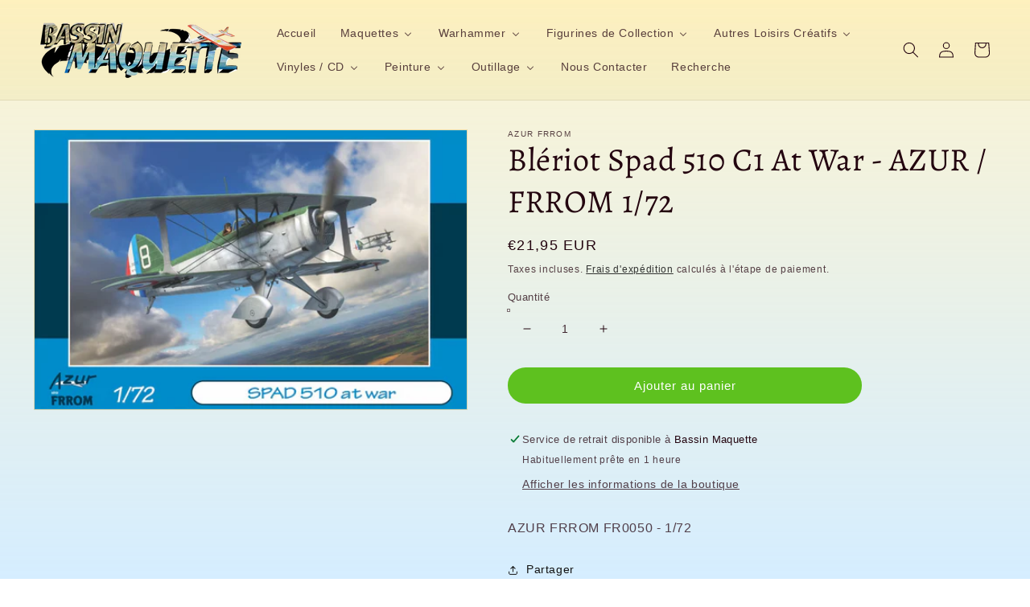

--- FILE ---
content_type: text/html; charset=utf-8
request_url: https://bassin-maquette.fr/products/bleriot-spad-510-c1-at-war-azur-frrom-1-72
body_size: 37947
content:
<!doctype html>
<html class="no-js" lang="fr">
  <head>
    <meta charset="utf-8">
    <meta http-equiv="X-UA-Compatible" content="IE=edge">
    <meta name="viewport" content="width=device-width,initial-scale=1">
    <meta name="theme-color" content="">
    <link rel="canonical" href="https://bassin-maquette.fr/products/bleriot-spad-510-c1-at-war-azur-frrom-1-72">
    <link rel="preconnect" href="https://cdn.shopify.com" crossorigin><link rel="icon" type="image/png" href="//bassin-maquette.fr/cdn/shop/files/Logo_rond_BASSIN_MAQUETTE_32x32.png?v=1644943749"><link rel="preconnect" href="https://fonts.shopifycdn.com" crossorigin><title>
      Blériot Spad 510 C1 At War - AZUR / FRROM 1/72
 &ndash; bassin-maquette</title>

    
      <meta name="description" content="AZUR FRROM FR0050 - 1/72">
    

    

<meta property="og:site_name" content="bassin-maquette">
<meta property="og:url" content="https://bassin-maquette.fr/products/bleriot-spad-510-c1-at-war-azur-frrom-1-72">
<meta property="og:title" content="Blériot Spad 510 C1 At War - AZUR / FRROM 1/72">
<meta property="og:type" content="product">
<meta property="og:description" content="AZUR FRROM FR0050 - 1/72"><meta property="og:image" content="http://bassin-maquette.fr/cdn/shop/products/Screenshot2022-08-12at15-51-141416618-12144-89-720.jpg_ImageAVIF720x463pixels.png?v=1660312283">
  <meta property="og:image:secure_url" content="https://bassin-maquette.fr/cdn/shop/products/Screenshot2022-08-12at15-51-141416618-12144-89-720.jpg_ImageAVIF720x463pixels.png?v=1660312283">
  <meta property="og:image:width" content="720">
  <meta property="og:image:height" content="463"><meta property="og:price:amount" content="21,95">
  <meta property="og:price:currency" content="EUR"><meta name="twitter:card" content="summary_large_image">
<meta name="twitter:title" content="Blériot Spad 510 C1 At War - AZUR / FRROM 1/72">
<meta name="twitter:description" content="AZUR FRROM FR0050 - 1/72">


    <script src="//bassin-maquette.fr/cdn/shop/t/1/assets/global.js?v=138967679220690932761644850619" defer="defer"></script>
    <script>window.performance && window.performance.mark && window.performance.mark('shopify.content_for_header.start');</script><meta id="shopify-digital-wallet" name="shopify-digital-wallet" content="/61173334185/digital_wallets/dialog">
<meta name="shopify-checkout-api-token" content="ca8bb65a3e9f314d435573c8af11839b">
<meta id="in-context-paypal-metadata" data-shop-id="61173334185" data-venmo-supported="false" data-environment="production" data-locale="fr_FR" data-paypal-v4="true" data-currency="EUR">
<link rel="alternate" type="application/json+oembed" href="https://bassin-maquette.fr/products/bleriot-spad-510-c1-at-war-azur-frrom-1-72.oembed">
<script async="async" src="/checkouts/internal/preloads.js?locale=fr-FR"></script>
<link rel="preconnect" href="https://shop.app" crossorigin="anonymous">
<script async="async" src="https://shop.app/checkouts/internal/preloads.js?locale=fr-FR&shop_id=61173334185" crossorigin="anonymous"></script>
<script id="apple-pay-shop-capabilities" type="application/json">{"shopId":61173334185,"countryCode":"FR","currencyCode":"EUR","merchantCapabilities":["supports3DS"],"merchantId":"gid:\/\/shopify\/Shop\/61173334185","merchantName":"bassin-maquette","requiredBillingContactFields":["postalAddress","email"],"requiredShippingContactFields":["postalAddress","email"],"shippingType":"shipping","supportedNetworks":["visa","masterCard","amex","maestro"],"total":{"type":"pending","label":"bassin-maquette","amount":"1.00"},"shopifyPaymentsEnabled":true,"supportsSubscriptions":true}</script>
<script id="shopify-features" type="application/json">{"accessToken":"ca8bb65a3e9f314d435573c8af11839b","betas":["rich-media-storefront-analytics"],"domain":"bassin-maquette.fr","predictiveSearch":true,"shopId":61173334185,"locale":"fr"}</script>
<script>var Shopify = Shopify || {};
Shopify.shop = "bassin-maquette.myshopify.com";
Shopify.locale = "fr";
Shopify.currency = {"active":"EUR","rate":"1.0"};
Shopify.country = "FR";
Shopify.theme = {"name":"Dawn","id":128910065833,"schema_name":"Dawn","schema_version":"3.0.0","theme_store_id":887,"role":"main"};
Shopify.theme.handle = "null";
Shopify.theme.style = {"id":null,"handle":null};
Shopify.cdnHost = "bassin-maquette.fr/cdn";
Shopify.routes = Shopify.routes || {};
Shopify.routes.root = "/";</script>
<script type="module">!function(o){(o.Shopify=o.Shopify||{}).modules=!0}(window);</script>
<script>!function(o){function n(){var o=[];function n(){o.push(Array.prototype.slice.apply(arguments))}return n.q=o,n}var t=o.Shopify=o.Shopify||{};t.loadFeatures=n(),t.autoloadFeatures=n()}(window);</script>
<script>
  window.ShopifyPay = window.ShopifyPay || {};
  window.ShopifyPay.apiHost = "shop.app\/pay";
  window.ShopifyPay.redirectState = null;
</script>
<script id="shop-js-analytics" type="application/json">{"pageType":"product"}</script>
<script defer="defer" async type="module" src="//bassin-maquette.fr/cdn/shopifycloud/shop-js/modules/v2/client.init-shop-cart-sync_BcDpqI9l.fr.esm.js"></script>
<script defer="defer" async type="module" src="//bassin-maquette.fr/cdn/shopifycloud/shop-js/modules/v2/chunk.common_a1Rf5Dlz.esm.js"></script>
<script defer="defer" async type="module" src="//bassin-maquette.fr/cdn/shopifycloud/shop-js/modules/v2/chunk.modal_Djra7sW9.esm.js"></script>
<script type="module">
  await import("//bassin-maquette.fr/cdn/shopifycloud/shop-js/modules/v2/client.init-shop-cart-sync_BcDpqI9l.fr.esm.js");
await import("//bassin-maquette.fr/cdn/shopifycloud/shop-js/modules/v2/chunk.common_a1Rf5Dlz.esm.js");
await import("//bassin-maquette.fr/cdn/shopifycloud/shop-js/modules/v2/chunk.modal_Djra7sW9.esm.js");

  window.Shopify.SignInWithShop?.initShopCartSync?.({"fedCMEnabled":true,"windoidEnabled":true});

</script>
<script>
  window.Shopify = window.Shopify || {};
  if (!window.Shopify.featureAssets) window.Shopify.featureAssets = {};
  window.Shopify.featureAssets['shop-js'] = {"shop-cart-sync":["modules/v2/client.shop-cart-sync_BLrx53Hf.fr.esm.js","modules/v2/chunk.common_a1Rf5Dlz.esm.js","modules/v2/chunk.modal_Djra7sW9.esm.js"],"init-fed-cm":["modules/v2/client.init-fed-cm_C8SUwJ8U.fr.esm.js","modules/v2/chunk.common_a1Rf5Dlz.esm.js","modules/v2/chunk.modal_Djra7sW9.esm.js"],"shop-cash-offers":["modules/v2/client.shop-cash-offers_BBp_MjBM.fr.esm.js","modules/v2/chunk.common_a1Rf5Dlz.esm.js","modules/v2/chunk.modal_Djra7sW9.esm.js"],"shop-login-button":["modules/v2/client.shop-login-button_Dw6kG_iO.fr.esm.js","modules/v2/chunk.common_a1Rf5Dlz.esm.js","modules/v2/chunk.modal_Djra7sW9.esm.js"],"pay-button":["modules/v2/client.pay-button_BJDaAh68.fr.esm.js","modules/v2/chunk.common_a1Rf5Dlz.esm.js","modules/v2/chunk.modal_Djra7sW9.esm.js"],"shop-button":["modules/v2/client.shop-button_DBWL94V3.fr.esm.js","modules/v2/chunk.common_a1Rf5Dlz.esm.js","modules/v2/chunk.modal_Djra7sW9.esm.js"],"avatar":["modules/v2/client.avatar_BTnouDA3.fr.esm.js"],"init-windoid":["modules/v2/client.init-windoid_77FSIiws.fr.esm.js","modules/v2/chunk.common_a1Rf5Dlz.esm.js","modules/v2/chunk.modal_Djra7sW9.esm.js"],"init-shop-for-new-customer-accounts":["modules/v2/client.init-shop-for-new-customer-accounts_QoC3RJm9.fr.esm.js","modules/v2/client.shop-login-button_Dw6kG_iO.fr.esm.js","modules/v2/chunk.common_a1Rf5Dlz.esm.js","modules/v2/chunk.modal_Djra7sW9.esm.js"],"init-shop-email-lookup-coordinator":["modules/v2/client.init-shop-email-lookup-coordinator_D4ioGzPw.fr.esm.js","modules/v2/chunk.common_a1Rf5Dlz.esm.js","modules/v2/chunk.modal_Djra7sW9.esm.js"],"init-shop-cart-sync":["modules/v2/client.init-shop-cart-sync_BcDpqI9l.fr.esm.js","modules/v2/chunk.common_a1Rf5Dlz.esm.js","modules/v2/chunk.modal_Djra7sW9.esm.js"],"shop-toast-manager":["modules/v2/client.shop-toast-manager_B-eIbpHW.fr.esm.js","modules/v2/chunk.common_a1Rf5Dlz.esm.js","modules/v2/chunk.modal_Djra7sW9.esm.js"],"init-customer-accounts":["modules/v2/client.init-customer-accounts_BcBSUbIK.fr.esm.js","modules/v2/client.shop-login-button_Dw6kG_iO.fr.esm.js","modules/v2/chunk.common_a1Rf5Dlz.esm.js","modules/v2/chunk.modal_Djra7sW9.esm.js"],"init-customer-accounts-sign-up":["modules/v2/client.init-customer-accounts-sign-up_DvG__VHD.fr.esm.js","modules/v2/client.shop-login-button_Dw6kG_iO.fr.esm.js","modules/v2/chunk.common_a1Rf5Dlz.esm.js","modules/v2/chunk.modal_Djra7sW9.esm.js"],"shop-follow-button":["modules/v2/client.shop-follow-button_Dnx6fDH9.fr.esm.js","modules/v2/chunk.common_a1Rf5Dlz.esm.js","modules/v2/chunk.modal_Djra7sW9.esm.js"],"checkout-modal":["modules/v2/client.checkout-modal_BDH3MUqJ.fr.esm.js","modules/v2/chunk.common_a1Rf5Dlz.esm.js","modules/v2/chunk.modal_Djra7sW9.esm.js"],"shop-login":["modules/v2/client.shop-login_CV9Paj8R.fr.esm.js","modules/v2/chunk.common_a1Rf5Dlz.esm.js","modules/v2/chunk.modal_Djra7sW9.esm.js"],"lead-capture":["modules/v2/client.lead-capture_DGQOTB4e.fr.esm.js","modules/v2/chunk.common_a1Rf5Dlz.esm.js","modules/v2/chunk.modal_Djra7sW9.esm.js"],"payment-terms":["modules/v2/client.payment-terms_BQYK7nq4.fr.esm.js","modules/v2/chunk.common_a1Rf5Dlz.esm.js","modules/v2/chunk.modal_Djra7sW9.esm.js"]};
</script>
<script id="__st">var __st={"a":61173334185,"offset":3600,"reqid":"07dca331-02a1-4c30-8dea-6d803bf14c53-1769348659","pageurl":"bassin-maquette.fr\/products\/bleriot-spad-510-c1-at-war-azur-frrom-1-72","u":"d496ef7a3626","p":"product","rtyp":"product","rid":7562179444905};</script>
<script>window.ShopifyPaypalV4VisibilityTracking = true;</script>
<script id="captcha-bootstrap">!function(){'use strict';const t='contact',e='account',n='new_comment',o=[[t,t],['blogs',n],['comments',n],[t,'customer']],c=[[e,'customer_login'],[e,'guest_login'],[e,'recover_customer_password'],[e,'create_customer']],r=t=>t.map((([t,e])=>`form[action*='/${t}']:not([data-nocaptcha='true']) input[name='form_type'][value='${e}']`)).join(','),a=t=>()=>t?[...document.querySelectorAll(t)].map((t=>t.form)):[];function s(){const t=[...o],e=r(t);return a(e)}const i='password',u='form_key',d=['recaptcha-v3-token','g-recaptcha-response','h-captcha-response',i],f=()=>{try{return window.sessionStorage}catch{return}},m='__shopify_v',_=t=>t.elements[u];function p(t,e,n=!1){try{const o=window.sessionStorage,c=JSON.parse(o.getItem(e)),{data:r}=function(t){const{data:e,action:n}=t;return t[m]||n?{data:e,action:n}:{data:t,action:n}}(c);for(const[e,n]of Object.entries(r))t.elements[e]&&(t.elements[e].value=n);n&&o.removeItem(e)}catch(o){console.error('form repopulation failed',{error:o})}}const l='form_type',E='cptcha';function T(t){t.dataset[E]=!0}const w=window,h=w.document,L='Shopify',v='ce_forms',y='captcha';let A=!1;((t,e)=>{const n=(g='f06e6c50-85a8-45c8-87d0-21a2b65856fe',I='https://cdn.shopify.com/shopifycloud/storefront-forms-hcaptcha/ce_storefront_forms_captcha_hcaptcha.v1.5.2.iife.js',D={infoText:'Protégé par hCaptcha',privacyText:'Confidentialité',termsText:'Conditions'},(t,e,n)=>{const o=w[L][v],c=o.bindForm;if(c)return c(t,g,e,D).then(n);var r;o.q.push([[t,g,e,D],n]),r=I,A||(h.body.append(Object.assign(h.createElement('script'),{id:'captcha-provider',async:!0,src:r})),A=!0)});var g,I,D;w[L]=w[L]||{},w[L][v]=w[L][v]||{},w[L][v].q=[],w[L][y]=w[L][y]||{},w[L][y].protect=function(t,e){n(t,void 0,e),T(t)},Object.freeze(w[L][y]),function(t,e,n,w,h,L){const[v,y,A,g]=function(t,e,n){const i=e?o:[],u=t?c:[],d=[...i,...u],f=r(d),m=r(i),_=r(d.filter((([t,e])=>n.includes(e))));return[a(f),a(m),a(_),s()]}(w,h,L),I=t=>{const e=t.target;return e instanceof HTMLFormElement?e:e&&e.form},D=t=>v().includes(t);t.addEventListener('submit',(t=>{const e=I(t);if(!e)return;const n=D(e)&&!e.dataset.hcaptchaBound&&!e.dataset.recaptchaBound,o=_(e),c=g().includes(e)&&(!o||!o.value);(n||c)&&t.preventDefault(),c&&!n&&(function(t){try{if(!f())return;!function(t){const e=f();if(!e)return;const n=_(t);if(!n)return;const o=n.value;o&&e.removeItem(o)}(t);const e=Array.from(Array(32),(()=>Math.random().toString(36)[2])).join('');!function(t,e){_(t)||t.append(Object.assign(document.createElement('input'),{type:'hidden',name:u})),t.elements[u].value=e}(t,e),function(t,e){const n=f();if(!n)return;const o=[...t.querySelectorAll(`input[type='${i}']`)].map((({name:t})=>t)),c=[...d,...o],r={};for(const[a,s]of new FormData(t).entries())c.includes(a)||(r[a]=s);n.setItem(e,JSON.stringify({[m]:1,action:t.action,data:r}))}(t,e)}catch(e){console.error('failed to persist form',e)}}(e),e.submit())}));const S=(t,e)=>{t&&!t.dataset[E]&&(n(t,e.some((e=>e===t))),T(t))};for(const o of['focusin','change'])t.addEventListener(o,(t=>{const e=I(t);D(e)&&S(e,y())}));const B=e.get('form_key'),M=e.get(l),P=B&&M;t.addEventListener('DOMContentLoaded',(()=>{const t=y();if(P)for(const e of t)e.elements[l].value===M&&p(e,B);[...new Set([...A(),...v().filter((t=>'true'===t.dataset.shopifyCaptcha))])].forEach((e=>S(e,t)))}))}(h,new URLSearchParams(w.location.search),n,t,e,['guest_login'])})(!0,!0)}();</script>
<script integrity="sha256-4kQ18oKyAcykRKYeNunJcIwy7WH5gtpwJnB7kiuLZ1E=" data-source-attribution="shopify.loadfeatures" defer="defer" src="//bassin-maquette.fr/cdn/shopifycloud/storefront/assets/storefront/load_feature-a0a9edcb.js" crossorigin="anonymous"></script>
<script crossorigin="anonymous" defer="defer" src="//bassin-maquette.fr/cdn/shopifycloud/storefront/assets/shopify_pay/storefront-65b4c6d7.js?v=20250812"></script>
<script data-source-attribution="shopify.dynamic_checkout.dynamic.init">var Shopify=Shopify||{};Shopify.PaymentButton=Shopify.PaymentButton||{isStorefrontPortableWallets:!0,init:function(){window.Shopify.PaymentButton.init=function(){};var t=document.createElement("script");t.src="https://bassin-maquette.fr/cdn/shopifycloud/portable-wallets/latest/portable-wallets.fr.js",t.type="module",document.head.appendChild(t)}};
</script>
<script data-source-attribution="shopify.dynamic_checkout.buyer_consent">
  function portableWalletsHideBuyerConsent(e){var t=document.getElementById("shopify-buyer-consent"),n=document.getElementById("shopify-subscription-policy-button");t&&n&&(t.classList.add("hidden"),t.setAttribute("aria-hidden","true"),n.removeEventListener("click",e))}function portableWalletsShowBuyerConsent(e){var t=document.getElementById("shopify-buyer-consent"),n=document.getElementById("shopify-subscription-policy-button");t&&n&&(t.classList.remove("hidden"),t.removeAttribute("aria-hidden"),n.addEventListener("click",e))}window.Shopify?.PaymentButton&&(window.Shopify.PaymentButton.hideBuyerConsent=portableWalletsHideBuyerConsent,window.Shopify.PaymentButton.showBuyerConsent=portableWalletsShowBuyerConsent);
</script>
<script data-source-attribution="shopify.dynamic_checkout.cart.bootstrap">document.addEventListener("DOMContentLoaded",(function(){function t(){return document.querySelector("shopify-accelerated-checkout-cart, shopify-accelerated-checkout")}if(t())Shopify.PaymentButton.init();else{new MutationObserver((function(e,n){t()&&(Shopify.PaymentButton.init(),n.disconnect())})).observe(document.body,{childList:!0,subtree:!0})}}));
</script>
<link id="shopify-accelerated-checkout-styles" rel="stylesheet" media="screen" href="https://bassin-maquette.fr/cdn/shopifycloud/portable-wallets/latest/accelerated-checkout-backwards-compat.css" crossorigin="anonymous">
<style id="shopify-accelerated-checkout-cart">
        #shopify-buyer-consent {
  margin-top: 1em;
  display: inline-block;
  width: 100%;
}

#shopify-buyer-consent.hidden {
  display: none;
}

#shopify-subscription-policy-button {
  background: none;
  border: none;
  padding: 0;
  text-decoration: underline;
  font-size: inherit;
  cursor: pointer;
}

#shopify-subscription-policy-button::before {
  box-shadow: none;
}

      </style>
<script id="sections-script" data-sections="main-product,product-recommendations,header,footer" defer="defer" src="//bassin-maquette.fr/cdn/shop/t/1/compiled_assets/scripts.js?v=1476"></script>
<script>window.performance && window.performance.mark && window.performance.mark('shopify.content_for_header.end');</script>


    <style data-shopify>
      
      
      
      
      @font-face {
  font-family: Alegreya;
  font-weight: 400;
  font-style: normal;
  font-display: swap;
  src: url("//bassin-maquette.fr/cdn/fonts/alegreya/alegreya_n4.9d59d35c9865f13cc7223c9847768350c0c7301a.woff2") format("woff2"),
       url("//bassin-maquette.fr/cdn/fonts/alegreya/alegreya_n4.a883043573688913d15d350b7a40349399b2ef99.woff") format("woff");
}


      :root {
        --font-body-family: "system_ui", -apple-system, 'Segoe UI', Roboto, 'Helvetica Neue', 'Noto Sans', 'Liberation Sans', Arial, sans-serif, 'Apple Color Emoji', 'Segoe UI Emoji', 'Segoe UI Symbol', 'Noto Color Emoji';
        --font-body-style: normal;
        --font-body-weight: 400;

        --font-heading-family: Alegreya, serif;
        --font-heading-style: normal;
        --font-heading-weight: 400;

        --font-body-scale: 1.0;
        --font-heading-scale: 1.0;

        --color-base-text: 35, 4, 15;
        --color-shadow: 35, 4, 15;
        --color-base-background-1: 255, 230, 166;
        --color-base-background-2: 243, 243, 243;
        --color-base-solid-button-labels: 255, 255, 255;
        --color-base-outline-button-labels: 18, 18, 18;
        --color-base-accent-1: 94, 193, 31;
        --color-base-accent-2: 255, 255, 255;
        --payment-terms-background-color: #ffe6a6;

        --gradient-base-background-1: linear-gradient(180deg, rgba(253, 237, 178, 0.6), rgba(120, 198, 255, 0.31) 100%);
        --gradient-base-background-2: #F3F3F3;
        --gradient-base-accent-1: linear-gradient(177deg, rgba(45, 8, 24, 1), rgba(10, 53, 52, 1) 50%, rgba(224, 138, 29, 0.68) 53%, rgba(45, 4, 20, 1) 100%, rgba(221, 39, 57, 1) 100%);
        --gradient-base-accent-2: #ffffff;

        --media-padding: px;
        --media-border-opacity: 0.05;
        --media-border-width: 1px;
        --media-radius: 0px;
        --media-shadow-opacity: 0.0;
        --media-shadow-horizontal-offset: 0px;
        --media-shadow-vertical-offset: 2px;
        --media-shadow-blur-radius: 0px;

        --page-width: 140rem;
        --page-width-margin: 0rem;

        --card-image-padding: 0.0rem;
        --card-corner-radius: 0.0rem;
        --card-text-alignment: left;
        --card-border-width: 0.0rem;
        --card-border-opacity: 0.0;
        --card-shadow-opacity: 0.1;
        --card-shadow-horizontal-offset: 0.0rem;
        --card-shadow-vertical-offset: 0.0rem;
        --card-shadow-blur-radius: 0.0rem;

        --badge-corner-radius: 4.0rem;

        --popup-border-width: 1px;
        --popup-border-opacity: 0.1;
        --popup-corner-radius: 0px;
        --popup-shadow-opacity: 0.0;
        --popup-shadow-horizontal-offset: 0px;
        --popup-shadow-vertical-offset: 0px;
        --popup-shadow-blur-radius: 0px;

        --drawer-border-width: 1px;
        --drawer-border-opacity: 0.1;
        --drawer-shadow-opacity: 0.0;
        --drawer-shadow-horizontal-offset: 0px;
        --drawer-shadow-vertical-offset: 0px;
        --drawer-shadow-blur-radius: 0px;

        --spacing-sections-desktop: 0px;
        --spacing-sections-mobile: 0px;

        --grid-desktop-vertical-spacing: 8px;
        --grid-desktop-horizontal-spacing: 16px;
        --grid-mobile-vertical-spacing: 4px;
        --grid-mobile-horizontal-spacing: 8px;

        --text-boxes-border-opacity: 0.0;
        --text-boxes-border-width: 0px;
        --text-boxes-radius: 40px;
        --text-boxes-shadow-opacity: 0.0;
        --text-boxes-shadow-horizontal-offset: 0px;
        --text-boxes-shadow-vertical-offset: 0px;
        --text-boxes-shadow-blur-radius: 0px;

        --buttons-radius: 40px;
        --buttons-radius-outset: 43px;
        --buttons-border-width: 0px;
        --buttons-border-opacity: 0.0;
        --buttons-shadow-opacity: 0.0;
        --buttons-shadow-horizontal-offset: 0px;
        --buttons-shadow-vertical-offset: 0px;
        --buttons-shadow-blur-radius: 0px;
        --buttons-border-offset: 0.3px;

        --inputs-radius: 0px;
        --inputs-border-width: 1px;
        --inputs-border-opacity: 0.55;
        --inputs-shadow-opacity: 0.0;
        --inputs-shadow-horizontal-offset: 0px;
        --inputs-margin-offset: 0px;
        --inputs-shadow-vertical-offset: 0px;
        --inputs-shadow-blur-radius: 0px;
        --inputs-radius-outset: 0px;

        --variant-pills-radius: 40px;
        --variant-pills-border-width: 1px;
        --variant-pills-border-opacity: 0.55;
        --variant-pills-shadow-opacity: 0.0;
        --variant-pills-shadow-horizontal-offset: 0px;
        --variant-pills-shadow-vertical-offset: 0px;
        --variant-pills-shadow-blur-radius: 0px;
      }

      *,
      *::before,
      *::after {
        box-sizing: inherit;
      }

      html {
        box-sizing: border-box;
        font-size: calc(var(--font-body-scale) * 62.5%);
        height: 100%;
      }

      body {
        display: grid;
        grid-template-rows: auto auto 1fr auto;
        grid-template-columns: 100%;
        min-height: 100%;
        margin: 0;
        font-size: 1.5rem;
        letter-spacing: 0.06rem;
        line-height: calc(1 + 0.8 / var(--font-body-scale));
        font-family: var(--font-body-family);
        font-style: var(--font-body-style);
        font-weight: var(--font-body-weight);
      }

      @media screen and (min-width: 750px) {
        body {
          font-size: 1.6rem;
        }
      }
    </style>

    <link href="//bassin-maquette.fr/cdn/shop/t/1/assets/base.css?v=39440664952427654091644850633" rel="stylesheet" type="text/css" media="all" />
<link rel="preload" as="font" href="//bassin-maquette.fr/cdn/fonts/alegreya/alegreya_n4.9d59d35c9865f13cc7223c9847768350c0c7301a.woff2" type="font/woff2" crossorigin><link rel="stylesheet" href="//bassin-maquette.fr/cdn/shop/t/1/assets/component-predictive-search.css?v=165644661289088488651644850615" media="print" onload="this.media='all'"><script>document.documentElement.className = document.documentElement.className.replace('no-js', 'js');
    if (Shopify.designMode) {
      document.documentElement.classList.add('shopify-design-mode');
    }
    </script>
  <!-- BEGIN app block: shopify://apps/buddha-mega-menu-navigation/blocks/megamenu/dbb4ce56-bf86-4830-9b3d-16efbef51c6f -->
<script>
        var productImageAndPrice = [],
            collectionImages = [],
            articleImages = [],
            mmLivIcons = false,
            mmFlipClock = false,
            mmFixesUseJquery = false,
            mmNumMMI = 10,
            mmSchemaTranslation = {},
            mmMenuStrings =  {"menuStrings":{"default":{"Accueil":"Accueil","Maquettes":"Maquettes","Avions":"Avions","A&A Models":"A&A Models","1/144":"1/144","1/72":"1/72","1/48":"1/48","Academy":"Academy","Airfix":"Airfix","AMK":"AMK","Amodel":"Amodel","Arma Hobby":"Arma Hobby","AZ Model":"AZ Model","Azur / FRROM":"Azur / FRROM","Clear Prop!":"Clear Prop!","Dora Wings":"Dora Wings","Dragon / Cyber Hobby":"Dragon / Cyber Hobby","Eduard":"Eduard","Finemolds":"Finemolds","Freedom":"Freedom","Great Wall Hobby":"Great Wall Hobby","Hasegawa":"Hasegawa","Heller":"Heller","Hobby Boss":"Hobby Boss","1/32":"1/32","IBG Models":"IBG Models","ICM":"ICM","Italeri":"Italeri","Kinetic":"Kinetic","KP Models":"KP Models","Modelsvit":"Modelsvit","Revell":"Revell","Sova-M":"Sova-M","Special Hobby":"Special Hobby","Roden":"Roden","RS Models":"RS Models","Sword Models":"Sword Models","Tamiya":"Tamiya","Trumpeter":"Trumpeter","Valom":"Valom","Zvezda":"Zvezda","Blindés":"Blindés","1/35":"1/35","Ace":"Ace","AFV Club":"AFV Club","Bronco":"Bronco","Emhar":"Emhar","Meng":"Meng","MiniArt":"MiniArt","Takom":"Takom","Bateaux et Sous-Marins":"Bateaux et Sous-Marins","Véhicules Civils":"Véhicules Civils","AMT":"AMT","Ebbro":"Ebbro","1/24":"1/24","Figurines à Peindre":"Figurines à Peindre","Bravo 6":"Bravo 6","Autres Maquettes":"Autres Maquettes","Maquettes en Bois":"Maquettes en Bois","Amati":"Amati","I Love Kit / Merit":"I Love Kit / Merit","Mikromir":"Mikromir","Divers":"Divers","Diorama":"Diorama","Warhammer":"Warhammer","Warhammer Age of Sigmar":"Warhammer Age of Sigmar","Warhammer 40.000":"Warhammer 40.000","Codex / Livres d'Armées / Guides":"Codex / Livres d'Armées / Guides","Peinture Citadel":"Peinture Citadel","Figurines de Collection":"Figurines de Collection","Nendoroïd":"Nendoroïd","Funko POP!":"Funko POP!","Animation / Jeux Vidéos":"Animation / Jeux Vidéos","Films / Séries TV":"Films / Séries TV","Autres Loisirs Créatifs":"Autres Loisirs Créatifs","Cobi":"Cobi","Puzzles 3D":"Puzzles 3D","Vinyles / CD":"Vinyles / CD","Metal":"Metal","7\" + EP":"7\" + EP","CD":"CD","LP":"LP","Rock":"Rock","Classic Rock":"Classic Rock","Psych. Garage":"Psych. Garage","Punk / New Wave":"Punk / New Wave","Indé":"Indé","Musique de Film":"Musique de Film","Variété Internationale":"Variété Internationale","7\"":"7\"","Variété Française":"Variété Française","Tamla / Funk":"Tamla / Funk","EP + 7\"":"EP + 7\"","Peinture":"Peinture","Prince August":"Prince August","Prince August Air":"Prince August Air","Vallejo Game Color":"Vallejo Game Color","Vallejo Metal Color":"Vallejo Metal Color","Panzer Aces":"Panzer Aces","Citadel":"Citadel","Bases Acryliques Polyuréthanes":"Bases Acryliques Polyuréthanes","Xpress Base":"Xpress Base","Vallejo Weathering & Wash":"Vallejo Weathering & Wash","Outillage":"Outillage","Super-Détaillage":"Super-Détaillage","Master Model":"Master Model","1/350":"1/350","1/200":"1/200","Aérographes et Compresseurs":"Aérographes et Compresseurs","Accessoires Aérographe":"Accessoires Aérographe","Pinceaux Prince August":"Pinceaux Prince August","Prince August FX":"Prince August FX","Végétation Vallejo / Scenery":"Végétation Vallejo / Scenery","Produits, Outils et Accessoires":"Produits, Outils et Accessoires","Nous Contacter":"Nous Contacter","Recherche":"Recherche"}},"additional":{"default":{}}} ,
            mmShopLocale = "fr",
            mmShopLocaleCollectionsRoute = "/collections",
            mmSchemaDesignJSON = [{"action":"menu-select","value":"force-mega-menu"},{"action":"design","setting":"background_color","value":"#fff9ec"},{"action":"design","setting":"font_size","value":"15px"},{"action":"design","setting":"font_family","value":"Montserrat"},{"action":"design","setting":"background_hover_color","value":"#ddc591"},{"action":"design","setting":"link_hover_color","value":"#4d2c08"},{"action":"design","setting":"main_menu_item_direction_uLbXe","value":"auto"},{"action":"design","setting":"vertical_contact_left_alt_color","value":"#333333"},{"action":"design","setting":"vertical_contact_right_btn_bg_color","value":"#333333"},{"action":"design","setting":"vertical_addtocart_background_color","value":"#333333"},{"action":"design","setting":"vertical_background_color","value":"#017b86"},{"action":"design","setting":"vertical_countdown_background_color","value":"#333333"},{"action":"design","setting":"vertical_countdown_color","value":"#ffffff"},{"action":"design","setting":"vertical_addtocart_text_color","value":"#ffffff"},{"action":"design","setting":"vertical_addtocart_enable","value":"true"},{"action":"design","setting":"vertical_contact_right_btn_text_color","value":"#ffffff"},{"action":"design","setting":"vertical_price_color","value":"#ffffff"},{"action":"design","setting":"vertical_link_hover_color","value":"#ffffff"},{"action":"design","setting":"vertical_text_color","value":"#ffffff"},{"action":"design","setting":"vertical_font_size","value":"13px"},{"action":"design","setting":"vertical_font_family","value":"Default"},{"action":"design","setting":"countdown_background_color","value":"#333333"},{"action":"design","setting":"countdown_color","value":"#ffffff"},{"action":"design","setting":"addtocart_background_hover_color","value":"#0da19a"},{"action":"design","setting":"addtocart_text_hover_color","value":"#ffffff"},{"action":"design","setting":"addtocart_background_color","value":"#ffffff"},{"action":"design","setting":"addtocart_text_color","value":"#333333"},{"action":"design","setting":"addtocart_enable","value":"true"},{"action":"design","setting":"contact_left_text_color","value":"#f1f1f0"},{"action":"design","setting":"contact_left_alt_color","value":"#CCCCCC"},{"action":"design","setting":"contact_left_bg_color","value":"#3A3A3A"},{"action":"design","setting":"contact_right_btn_bg_color","value":"#3A3A3A"},{"action":"design","setting":"contact_right_btn_text_color","value":"#ffffff"},{"action":"design","setting":"price_color","value":"#0da19a"},{"action":"design","setting":"text_color","value":"#222222"}],
            mmDomChangeSkipUl = "",
            buddhaMegaMenuShop = "bassin-maquette.myshopify.com",
            mmWireframeCompression = "0",
            mmExtensionAssetUrl = "https://cdn.shopify.com/extensions/019abe06-4a3f-7763-88da-170e1b54169b/mega-menu-151/assets/";var bestSellersHTML = '';var newestProductsHTML = '';/* get link lists api */
        var linkLists={"main-menu" : {"title":"Menu principal", "items":["/","/collections/maquettes","/collections/warhammer-warhammer-40-000","/collections/figurines-de-collection","/collections/autres-loisirs-creatifs","/collections/vinyles","/collections/peinture","/collections/outillage","/pages/contact","/search",]},"footer" : {"title":"Menu pied de page", "items":["/","/search","/pages/contact",]},"menu-pied-de-page-2" : {"title":"Menu pied de page 2", "items":["/pages/notre-histoire","/pages/nos-partenaires","/policies/shipping-policy","/policies/terms-of-sale","/policies/legal-notice","/policies/refund-policy",]},"customer-account-main-menu" : {"title":"Menu principal du compte client", "items":["/","https://shopify.com/61173334185/account/orders?locale=fr&amp;region_country=FR",]},};/*ENDPARSE*/

        linkLists["force-mega-menu"]={};linkLists["force-mega-menu"].title="Dawn Theme - Mega Menu";linkLists["force-mega-menu"].items=[1];

        /* set product prices *//* get the collection images *//* get the article images *//* customer fixes */
        var mmThemeFixesBefore = function(){ if (selectedMenu=="force-mega-menu" && tempMenuObject.u.matches(".menu-drawer__navigation > .list-menu")) { tempMenuObject.forceMenu = true; tempMenuObject.liClasses = ""; tempMenuObject.aClasses = "menu-drawer__menu-item list-menu__item link link--text focus-inset"; tempMenuObject.liItems = tempMenuObject.u.children; } else if (selectedMenu=="force-mega-menu" && tempMenuObject.u.matches("nav > .list-menu")) { tempMenuObject.forceMenu = true; tempMenuObject.liClasses = ""; tempMenuObject.aClasses = "header__menu-item list-menu__item link link--text focus-inset"; tempMenuObject.liItems = tempMenuObject.u.children; } mmAddStyle(" .search-modal.modal__content {z-index: 1001;} .buddha-menu-item .header__menu-item:hover span{text-decoration: none !important;} ", "themeScript"); }; 
        

        var mmWireframe = {"html" : "<li role=\"none\" class=\"buddha-menu-item\" itemId=\"hB9q3\"  ><a data-href=\"/\" href=\"/\" aria-label=\"Accueil\" data-no-instant=\"\" onclick=\"mmGoToPage(this, event); return false;\" role=\"menuitem\"  ><span class=\"mm-title\">Accueil</span></a></li><li role=\"none\" class=\"buddha-menu-item\" itemId=\"uLbXe\"  ><a data-href=\"no-link\" href=\"#\" rel=\"nofollow\" aria-label=\"Maquettes\" data-no-instant=\"\" onclick=\"return toggleSubmenu(this);\" role=\"menuitem\"  ><span class=\"mm-title\">Maquettes</span><i class=\"mm-arrow mm-angle-down\" aria-hidden=\"true\"></i><span class=\"toggle-menu-btn\" style=\"display:none;\" title=\"Toggle menu\" onclick=\"return toggleSubmenu(this)\"><span class=\"mm-arrow-icon\"><span class=\"bar-one\"></span><span class=\"bar-two\"></span></span></span></a><ul class=\"mm-submenu tree  small \" role=\"menu\"><li data-href=\"no-link\" href=\"#\" rel=\"nofollow\" aria-label=\"Avions\" data-no-instant=\"\" onclick=\"return toggleSubmenu(this);\" role=\"menuitem\"  ><a data-href=\"no-link\" href=\"#\" rel=\"nofollow\" aria-label=\"Avions\" data-no-instant=\"\" onclick=\"return toggleSubmenu(this);\" role=\"menuitem\"  ><span class=\"mm-title\">Avions</span><i class=\"mm-arrow mm-angle-down\" aria-hidden=\"true\"></i><span class=\"toggle-menu-btn\" style=\"display:none;\" title=\"Toggle menu\" onclick=\"return toggleSubmenu(this)\"><span class=\"mm-arrow-icon\"><span class=\"bar-one\"></span><span class=\"bar-two\"></span></span></span></a><ul class=\"mm-submenu tree  small \" role=\"menu\"><li data-href=\"no-link\" href=\"#\" rel=\"nofollow\" aria-label=\"A&A Models\" data-no-instant=\"\" onclick=\"return toggleSubmenu(this);\" role=\"menuitem\"  ><a data-href=\"no-link\" href=\"#\" rel=\"nofollow\" aria-label=\"A&A Models\" data-no-instant=\"\" onclick=\"return toggleSubmenu(this);\" role=\"menuitem\"  ><span class=\"mm-title\">A&A Models</span><i class=\"mm-arrow mm-angle-down\" aria-hidden=\"true\"></i><span class=\"toggle-menu-btn\" style=\"display:none;\" title=\"Toggle menu\" onclick=\"return toggleSubmenu(this)\"><span class=\"mm-arrow-icon\"><span class=\"bar-one\"></span><span class=\"bar-two\"></span></span></span></a><ul class=\"mm-submenu tree  small mm-last-level\" role=\"menu\"><li data-href=\"/collections/avions-a-a-models-1-145\" href=\"/collections/avions-a-a-models-1-145\" aria-label=\"1/144\" data-no-instant=\"\" onclick=\"mmGoToPage(this, event); return false;\" role=\"menuitem\"  ><a data-href=\"/collections/avions-a-a-models-1-145\" href=\"/collections/avions-a-a-models-1-145\" aria-label=\"1/144\" data-no-instant=\"\" onclick=\"mmGoToPage(this, event); return false;\" role=\"menuitem\"  ><span class=\"mm-title\">1/144</span></a></li><li data-href=\"/collections/avions-a-a-models-1-72\" href=\"/collections/avions-a-a-models-1-72\" aria-label=\"1/72\" data-no-instant=\"\" onclick=\"mmGoToPage(this, event); return false;\" role=\"menuitem\"  ><a data-href=\"/collections/avions-a-a-models-1-72\" href=\"/collections/avions-a-a-models-1-72\" aria-label=\"1/72\" data-no-instant=\"\" onclick=\"mmGoToPage(this, event); return false;\" role=\"menuitem\"  ><span class=\"mm-title\">1/72</span></a></li><li data-href=\"/collections/avions-a-a-models-1-48\" href=\"/collections/avions-a-a-models-1-48\" aria-label=\"1/48\" data-no-instant=\"\" onclick=\"mmGoToPage(this, event); return false;\" role=\"menuitem\"  ><a data-href=\"/collections/avions-a-a-models-1-48\" href=\"/collections/avions-a-a-models-1-48\" aria-label=\"1/48\" data-no-instant=\"\" onclick=\"mmGoToPage(this, event); return false;\" role=\"menuitem\"  ><span class=\"mm-title\">1/48</span></a></li></ul></li><li data-href=\"no-link\" href=\"#\" rel=\"nofollow\" aria-label=\"Academy\" data-no-instant=\"\" onclick=\"return toggleSubmenu(this);\" role=\"menuitem\"  ><a data-href=\"no-link\" href=\"#\" rel=\"nofollow\" aria-label=\"Academy\" data-no-instant=\"\" onclick=\"return toggleSubmenu(this);\" role=\"menuitem\"  ><span class=\"mm-title\">Academy</span><i class=\"mm-arrow mm-angle-down\" aria-hidden=\"true\"></i><span class=\"toggle-menu-btn\" style=\"display:none;\" title=\"Toggle menu\" onclick=\"return toggleSubmenu(this)\"><span class=\"mm-arrow-icon\"><span class=\"bar-one\"></span><span class=\"bar-two\"></span></span></span></a><ul class=\"mm-submenu tree  small mm-last-level\" role=\"menu\"><li data-href=\"/collections/avions-academy-1-73\" href=\"/collections/avions-academy-1-73\" aria-label=\"1/72\" data-no-instant=\"\" onclick=\"mmGoToPage(this, event); return false;\" role=\"menuitem\"  ><a data-href=\"/collections/avions-academy-1-73\" href=\"/collections/avions-academy-1-73\" aria-label=\"1/72\" data-no-instant=\"\" onclick=\"mmGoToPage(this, event); return false;\" role=\"menuitem\"  ><span class=\"mm-title\">1/72</span></a></li><li data-href=\"/collections/avions-academy-1-49\" href=\"/collections/avions-academy-1-49\" aria-label=\"1/48\" data-no-instant=\"\" onclick=\"mmGoToPage(this, event); return false;\" role=\"menuitem\"  ><a data-href=\"/collections/avions-academy-1-49\" href=\"/collections/avions-academy-1-49\" aria-label=\"1/48\" data-no-instant=\"\" onclick=\"mmGoToPage(this, event); return false;\" role=\"menuitem\"  ><span class=\"mm-title\">1/48</span></a></li></ul></li><li data-href=\"no-link\" href=\"#\" rel=\"nofollow\" aria-label=\"Airfix\" data-no-instant=\"\" onclick=\"return toggleSubmenu(this);\" role=\"menuitem\"  ><a data-href=\"no-link\" href=\"#\" rel=\"nofollow\" aria-label=\"Airfix\" data-no-instant=\"\" onclick=\"return toggleSubmenu(this);\" role=\"menuitem\"  ><span class=\"mm-title\">Airfix</span><i class=\"mm-arrow mm-angle-down\" aria-hidden=\"true\"></i><span class=\"toggle-menu-btn\" style=\"display:none;\" title=\"Toggle menu\" onclick=\"return toggleSubmenu(this)\"><span class=\"mm-arrow-icon\"><span class=\"bar-one\"></span><span class=\"bar-two\"></span></span></span></a><ul class=\"mm-submenu tree  small mm-last-level\" role=\"menu\"><li data-href=\"/collections/avions-airfix-1-72\" href=\"/collections/avions-airfix-1-72\" aria-label=\"1/72\" data-no-instant=\"\" onclick=\"mmGoToPage(this, event); return false;\" role=\"menuitem\"  ><a data-href=\"/collections/avions-airfix-1-72\" href=\"/collections/avions-airfix-1-72\" aria-label=\"1/72\" data-no-instant=\"\" onclick=\"mmGoToPage(this, event); return false;\" role=\"menuitem\"  ><span class=\"mm-title\">1/72</span></a></li><li data-href=\"/collections/avions-airfix-1-48\" href=\"/collections/avions-airfix-1-48\" aria-label=\"1/48\" data-no-instant=\"\" onclick=\"mmGoToPage(this, event); return false;\" role=\"menuitem\"  ><a data-href=\"/collections/avions-airfix-1-48\" href=\"/collections/avions-airfix-1-48\" aria-label=\"1/48\" data-no-instant=\"\" onclick=\"mmGoToPage(this, event); return false;\" role=\"menuitem\"  ><span class=\"mm-title\">1/48</span></a></li></ul></li><li data-href=\"/collections/avions-amk\" href=\"/collections/avions-amk\" aria-label=\"AMK\" data-no-instant=\"\" onclick=\"mmGoToPage(this, event); return false;\" role=\"menuitem\"  ><a data-href=\"/collections/avions-amk\" href=\"/collections/avions-amk\" aria-label=\"AMK\" data-no-instant=\"\" onclick=\"mmGoToPage(this, event); return false;\" role=\"menuitem\"  ><span class=\"mm-title\">AMK</span></a></li><li data-href=\"no-link\" href=\"#\" rel=\"nofollow\" aria-label=\"Amodel\" data-no-instant=\"\" onclick=\"return toggleSubmenu(this);\" role=\"menuitem\"  ><a data-href=\"no-link\" href=\"#\" rel=\"nofollow\" aria-label=\"Amodel\" data-no-instant=\"\" onclick=\"return toggleSubmenu(this);\" role=\"menuitem\"  ><span class=\"mm-title\">Amodel</span><i class=\"mm-arrow mm-angle-down\" aria-hidden=\"true\"></i><span class=\"toggle-menu-btn\" style=\"display:none;\" title=\"Toggle menu\" onclick=\"return toggleSubmenu(this)\"><span class=\"mm-arrow-icon\"><span class=\"bar-one\"></span><span class=\"bar-two\"></span></span></span></a><ul class=\"mm-submenu tree  small mm-last-level\" role=\"menu\"><li data-href=\"/collections/avion-amodel-1-72\" href=\"/collections/avion-amodel-1-72\" aria-label=\"1/72\" data-no-instant=\"\" onclick=\"mmGoToPage(this, event); return false;\" role=\"menuitem\"  ><a data-href=\"/collections/avion-amodel-1-72\" href=\"/collections/avion-amodel-1-72\" aria-label=\"1/72\" data-no-instant=\"\" onclick=\"mmGoToPage(this, event); return false;\" role=\"menuitem\"  ><span class=\"mm-title\">1/72</span></a></li></ul></li><li data-href=\"/collections/avions-arma-hobby\" href=\"/collections/avions-arma-hobby\" aria-label=\"Arma Hobby\" data-no-instant=\"\" onclick=\"mmGoToPage(this, event); return false;\" role=\"menuitem\"  ><a data-href=\"/collections/avions-arma-hobby\" href=\"/collections/avions-arma-hobby\" aria-label=\"Arma Hobby\" data-no-instant=\"\" onclick=\"mmGoToPage(this, event); return false;\" role=\"menuitem\"  ><span class=\"mm-title\">Arma Hobby</span></a></li><li data-href=\"/collections/avions-az-model-1-72\" href=\"/collections/avions-az-model-1-72\" aria-label=\"AZ Model\" data-no-instant=\"\" onclick=\"mmGoToPage(this, event); return false;\" role=\"menuitem\"  ><a data-href=\"/collections/avions-az-model-1-72\" href=\"/collections/avions-az-model-1-72\" aria-label=\"AZ Model\" data-no-instant=\"\" onclick=\"mmGoToPage(this, event); return false;\" role=\"menuitem\"  ><span class=\"mm-title\">AZ Model</span></a></li><li data-href=\"/collections/avions-azur-frrom\" href=\"/collections/avions-azur-frrom\" aria-label=\"Azur / FRROM\" data-no-instant=\"\" onclick=\"mmGoToPage(this, event); return false;\" role=\"menuitem\"  ><a data-href=\"/collections/avions-azur-frrom\" href=\"/collections/avions-azur-frrom\" aria-label=\"Azur / FRROM\" data-no-instant=\"\" onclick=\"mmGoToPage(this, event); return false;\" role=\"menuitem\"  ><span class=\"mm-title\">Azur / FRROM</span></a></li><li data-href=\"/collections/avions-clear-prop\" href=\"/collections/avions-clear-prop\" aria-label=\"Clear Prop!\" data-no-instant=\"\" onclick=\"mmGoToPage(this, event); return false;\" role=\"menuitem\"  ><a data-href=\"/collections/avions-clear-prop\" href=\"/collections/avions-clear-prop\" aria-label=\"Clear Prop!\" data-no-instant=\"\" onclick=\"mmGoToPage(this, event); return false;\" role=\"menuitem\"  ><span class=\"mm-title\">Clear Prop!</span></a></li><li data-href=\"no-link\" href=\"#\" rel=\"nofollow\" aria-label=\"Dora Wings\" data-no-instant=\"\" onclick=\"return toggleSubmenu(this);\" role=\"menuitem\"  ><a data-href=\"no-link\" href=\"#\" rel=\"nofollow\" aria-label=\"Dora Wings\" data-no-instant=\"\" onclick=\"return toggleSubmenu(this);\" role=\"menuitem\"  ><span class=\"mm-title\">Dora Wings</span><i class=\"mm-arrow mm-angle-down\" aria-hidden=\"true\"></i><span class=\"toggle-menu-btn\" style=\"display:none;\" title=\"Toggle menu\" onclick=\"return toggleSubmenu(this)\"><span class=\"mm-arrow-icon\"><span class=\"bar-one\"></span><span class=\"bar-two\"></span></span></span></a><ul class=\"mm-submenu tree  small mm-last-level\" role=\"menu\"><li data-href=\"/collections/avions-dora-wings-1-73\" href=\"/collections/avions-dora-wings-1-73\" aria-label=\"1/72\" data-no-instant=\"\" onclick=\"mmGoToPage(this, event); return false;\" role=\"menuitem\"  ><a data-href=\"/collections/avions-dora-wings-1-73\" href=\"/collections/avions-dora-wings-1-73\" aria-label=\"1/72\" data-no-instant=\"\" onclick=\"mmGoToPage(this, event); return false;\" role=\"menuitem\"  ><span class=\"mm-title\">1/72</span></a></li><li data-href=\"/collections/avions-dora-wings-1-49\" href=\"/collections/avions-dora-wings-1-49\" aria-label=\"1/48\" data-no-instant=\"\" onclick=\"mmGoToPage(this, event); return false;\" role=\"menuitem\"  ><a data-href=\"/collections/avions-dora-wings-1-49\" href=\"/collections/avions-dora-wings-1-49\" aria-label=\"1/48\" data-no-instant=\"\" onclick=\"mmGoToPage(this, event); return false;\" role=\"menuitem\"  ><span class=\"mm-title\">1/48</span></a></li></ul></li><li data-href=\"/collections/avions-dragon-cyber-hobby\" href=\"/collections/avions-dragon-cyber-hobby\" aria-label=\"Dragon / Cyber Hobby\" data-no-instant=\"\" onclick=\"mmGoToPage(this, event); return false;\" role=\"menuitem\"  ><a data-href=\"/collections/avions-dragon-cyber-hobby\" href=\"/collections/avions-dragon-cyber-hobby\" aria-label=\"Dragon / Cyber Hobby\" data-no-instant=\"\" onclick=\"mmGoToPage(this, event); return false;\" role=\"menuitem\"  ><span class=\"mm-title\">Dragon / Cyber Hobby</span></a></li><li data-href=\"no-link\" href=\"#\" rel=\"nofollow\" aria-label=\"Eduard\" data-no-instant=\"\" onclick=\"return toggleSubmenu(this);\" role=\"menuitem\"  ><a data-href=\"no-link\" href=\"#\" rel=\"nofollow\" aria-label=\"Eduard\" data-no-instant=\"\" onclick=\"return toggleSubmenu(this);\" role=\"menuitem\"  ><span class=\"mm-title\">Eduard</span><i class=\"mm-arrow mm-angle-down\" aria-hidden=\"true\"></i><span class=\"toggle-menu-btn\" style=\"display:none;\" title=\"Toggle menu\" onclick=\"return toggleSubmenu(this)\"><span class=\"mm-arrow-icon\"><span class=\"bar-one\"></span><span class=\"bar-two\"></span></span></span></a><ul class=\"mm-submenu tree  small mm-last-level\" role=\"menu\"><li data-href=\"/collections/avions-eduard-1-73\" href=\"/collections/avions-eduard-1-73\" aria-label=\"1/72\" data-no-instant=\"\" onclick=\"mmGoToPage(this, event); return false;\" role=\"menuitem\"  ><a data-href=\"/collections/avions-eduard-1-73\" href=\"/collections/avions-eduard-1-73\" aria-label=\"1/72\" data-no-instant=\"\" onclick=\"mmGoToPage(this, event); return false;\" role=\"menuitem\"  ><span class=\"mm-title\">1/72</span></a></li><li data-href=\"/collections/avions-eduard-1-49\" href=\"/collections/avions-eduard-1-49\" aria-label=\"1/48\" data-no-instant=\"\" onclick=\"mmGoToPage(this, event); return false;\" role=\"menuitem\"  ><a data-href=\"/collections/avions-eduard-1-49\" href=\"/collections/avions-eduard-1-49\" aria-label=\"1/48\" data-no-instant=\"\" onclick=\"mmGoToPage(this, event); return false;\" role=\"menuitem\"  ><span class=\"mm-title\">1/48</span></a></li></ul></li><li data-href=\"no-link\" href=\"#\" rel=\"nofollow\" aria-label=\"Finemolds\" data-no-instant=\"\" onclick=\"return toggleSubmenu(this);\" role=\"menuitem\"  ><a data-href=\"no-link\" href=\"#\" rel=\"nofollow\" aria-label=\"Finemolds\" data-no-instant=\"\" onclick=\"return toggleSubmenu(this);\" role=\"menuitem\"  ><span class=\"mm-title\">Finemolds</span><i class=\"mm-arrow mm-angle-down\" aria-hidden=\"true\"></i><span class=\"toggle-menu-btn\" style=\"display:none;\" title=\"Toggle menu\" onclick=\"return toggleSubmenu(this)\"><span class=\"mm-arrow-icon\"><span class=\"bar-one\"></span><span class=\"bar-two\"></span></span></span></a><ul class=\"mm-submenu tree  small mm-last-level\" role=\"menu\"><li data-href=\"/collections/avions-finemolds-1-73\" href=\"/collections/avions-finemolds-1-73\" aria-label=\"1/72\" data-no-instant=\"\" onclick=\"mmGoToPage(this, event); return false;\" role=\"menuitem\"  ><a data-href=\"/collections/avions-finemolds-1-73\" href=\"/collections/avions-finemolds-1-73\" aria-label=\"1/72\" data-no-instant=\"\" onclick=\"mmGoToPage(this, event); return false;\" role=\"menuitem\"  ><span class=\"mm-title\">1/72</span></a></li><li data-href=\"/collections/avions-finemolds-1-48\" href=\"/collections/avions-finemolds-1-48\" aria-label=\"1/48\" data-no-instant=\"\" onclick=\"mmGoToPage(this, event); return false;\" role=\"menuitem\"  ><a data-href=\"/collections/avions-finemolds-1-48\" href=\"/collections/avions-finemolds-1-48\" aria-label=\"1/48\" data-no-instant=\"\" onclick=\"mmGoToPage(this, event); return false;\" role=\"menuitem\"  ><span class=\"mm-title\">1/48</span></a></li></ul></li><li data-href=\"/collections/avions-freedom\" href=\"/collections/avions-freedom\" aria-label=\"Freedom\" data-no-instant=\"\" onclick=\"mmGoToPage(this, event); return false;\" role=\"menuitem\"  ><a data-href=\"/collections/avions-freedom\" href=\"/collections/avions-freedom\" aria-label=\"Freedom\" data-no-instant=\"\" onclick=\"mmGoToPage(this, event); return false;\" role=\"menuitem\"  ><span class=\"mm-title\">Freedom</span></a></li><li data-href=\"/collections/avions-great-wall-hobby\" href=\"/collections/avions-great-wall-hobby\" aria-label=\"Great Wall Hobby\" data-no-instant=\"\" onclick=\"mmGoToPage(this, event); return false;\" role=\"menuitem\"  ><a data-href=\"/collections/avions-great-wall-hobby\" href=\"/collections/avions-great-wall-hobby\" aria-label=\"Great Wall Hobby\" data-no-instant=\"\" onclick=\"mmGoToPage(this, event); return false;\" role=\"menuitem\"  ><span class=\"mm-title\">Great Wall Hobby</span></a></li><li data-href=\"no-link\" href=\"#\" rel=\"nofollow\" aria-label=\"Hasegawa\" data-no-instant=\"\" onclick=\"return toggleSubmenu(this);\" role=\"menuitem\"  ><a data-href=\"no-link\" href=\"#\" rel=\"nofollow\" aria-label=\"Hasegawa\" data-no-instant=\"\" onclick=\"return toggleSubmenu(this);\" role=\"menuitem\"  ><span class=\"mm-title\">Hasegawa</span><i class=\"mm-arrow mm-angle-down\" aria-hidden=\"true\"></i><span class=\"toggle-menu-btn\" style=\"display:none;\" title=\"Toggle menu\" onclick=\"return toggleSubmenu(this)\"><span class=\"mm-arrow-icon\"><span class=\"bar-one\"></span><span class=\"bar-two\"></span></span></span></a><ul class=\"mm-submenu tree  small mm-last-level\" role=\"menu\"><li data-href=\"/collections/avions-hasegawa-1-72\" href=\"/collections/avions-hasegawa-1-72\" aria-label=\"1/72\" data-no-instant=\"\" onclick=\"mmGoToPage(this, event); return false;\" role=\"menuitem\"  ><a data-href=\"/collections/avions-hasegawa-1-72\" href=\"/collections/avions-hasegawa-1-72\" aria-label=\"1/72\" data-no-instant=\"\" onclick=\"mmGoToPage(this, event); return false;\" role=\"menuitem\"  ><span class=\"mm-title\">1/72</span></a></li><li data-href=\"/collections/avions-hasegawa-1-48\" href=\"/collections/avions-hasegawa-1-48\" aria-label=\"1/48\" data-no-instant=\"\" onclick=\"mmGoToPage(this, event); return false;\" role=\"menuitem\"  ><a data-href=\"/collections/avions-hasegawa-1-48\" href=\"/collections/avions-hasegawa-1-48\" aria-label=\"1/48\" data-no-instant=\"\" onclick=\"mmGoToPage(this, event); return false;\" role=\"menuitem\"  ><span class=\"mm-title\">1/48</span></a></li></ul></li><li data-href=\"no-link\" href=\"#\" rel=\"nofollow\" aria-label=\"Heller\" data-no-instant=\"\" onclick=\"return toggleSubmenu(this);\" role=\"menuitem\"  ><a data-href=\"no-link\" href=\"#\" rel=\"nofollow\" aria-label=\"Heller\" data-no-instant=\"\" onclick=\"return toggleSubmenu(this);\" role=\"menuitem\"  ><span class=\"mm-title\">Heller</span><i class=\"mm-arrow mm-angle-down\" aria-hidden=\"true\"></i><span class=\"toggle-menu-btn\" style=\"display:none;\" title=\"Toggle menu\" onclick=\"return toggleSubmenu(this)\"><span class=\"mm-arrow-icon\"><span class=\"bar-one\"></span><span class=\"bar-two\"></span></span></span></a><ul class=\"mm-submenu tree  small mm-last-level\" role=\"menu\"><li data-href=\"/collections/avions-heller-1-73\" href=\"/collections/avions-heller-1-73\" aria-label=\"1/72\" data-no-instant=\"\" onclick=\"mmGoToPage(this, event); return false;\" role=\"menuitem\"  ><a data-href=\"/collections/avions-heller-1-73\" href=\"/collections/avions-heller-1-73\" aria-label=\"1/72\" data-no-instant=\"\" onclick=\"mmGoToPage(this, event); return false;\" role=\"menuitem\"  ><span class=\"mm-title\">1/72</span></a></li></ul></li><li data-href=\"no-link\" href=\"#\" rel=\"nofollow\" aria-label=\"Hobby Boss\" data-no-instant=\"\" onclick=\"return toggleSubmenu(this);\" role=\"menuitem\"  ><a data-href=\"no-link\" href=\"#\" rel=\"nofollow\" aria-label=\"Hobby Boss\" data-no-instant=\"\" onclick=\"return toggleSubmenu(this);\" role=\"menuitem\"  ><span class=\"mm-title\">Hobby Boss</span><i class=\"mm-arrow mm-angle-down\" aria-hidden=\"true\"></i><span class=\"toggle-menu-btn\" style=\"display:none;\" title=\"Toggle menu\" onclick=\"return toggleSubmenu(this)\"><span class=\"mm-arrow-icon\"><span class=\"bar-one\"></span><span class=\"bar-two\"></span></span></span></a><ul class=\"mm-submenu tree  small mm-last-level\" role=\"menu\"><li data-href=\"/collections/avions-hobby-boss-1-73\" href=\"/collections/avions-hobby-boss-1-73\" aria-label=\"1/72\" data-no-instant=\"\" onclick=\"mmGoToPage(this, event); return false;\" role=\"menuitem\"  ><a data-href=\"/collections/avions-hobby-boss-1-73\" href=\"/collections/avions-hobby-boss-1-73\" aria-label=\"1/72\" data-no-instant=\"\" onclick=\"mmGoToPage(this, event); return false;\" role=\"menuitem\"  ><span class=\"mm-title\">1/72</span></a></li><li data-href=\"/collections/avions-hobby-boss-1-49\" href=\"/collections/avions-hobby-boss-1-49\" aria-label=\"1/48\" data-no-instant=\"\" onclick=\"mmGoToPage(this, event); return false;\" role=\"menuitem\"  ><a data-href=\"/collections/avions-hobby-boss-1-49\" href=\"/collections/avions-hobby-boss-1-49\" aria-label=\"1/48\" data-no-instant=\"\" onclick=\"mmGoToPage(this, event); return false;\" role=\"menuitem\"  ><span class=\"mm-title\">1/48</span></a></li><li data-href=\"/collections/avions-hobby-boss-1-33\" href=\"/collections/avions-hobby-boss-1-33\" aria-label=\"1/32\" data-no-instant=\"\" onclick=\"mmGoToPage(this, event); return false;\" role=\"menuitem\"  ><a data-href=\"/collections/avions-hobby-boss-1-33\" href=\"/collections/avions-hobby-boss-1-33\" aria-label=\"1/32\" data-no-instant=\"\" onclick=\"mmGoToPage(this, event); return false;\" role=\"menuitem\"  ><span class=\"mm-title\">1/32</span></a></li></ul></li><li data-href=\"no-link\" href=\"#\" rel=\"nofollow\" aria-label=\"IBG Models\" data-no-instant=\"\" onclick=\"return toggleSubmenu(this);\" role=\"menuitem\"  ><a data-href=\"no-link\" href=\"#\" rel=\"nofollow\" aria-label=\"IBG Models\" data-no-instant=\"\" onclick=\"return toggleSubmenu(this);\" role=\"menuitem\"  ><span class=\"mm-title\">IBG Models</span><i class=\"mm-arrow mm-angle-down\" aria-hidden=\"true\"></i><span class=\"toggle-menu-btn\" style=\"display:none;\" title=\"Toggle menu\" onclick=\"return toggleSubmenu(this)\"><span class=\"mm-arrow-icon\"><span class=\"bar-one\"></span><span class=\"bar-two\"></span></span></span></a><ul class=\"mm-submenu tree  small mm-last-level\" role=\"menu\"><li data-href=\"/collections/avions-ibg-models-1-72\" href=\"/collections/avions-ibg-models-1-72\" aria-label=\"1/72\" data-no-instant=\"\" onclick=\"mmGoToPage(this, event); return false;\" role=\"menuitem\"  ><a data-href=\"/collections/avions-ibg-models-1-72\" href=\"/collections/avions-ibg-models-1-72\" aria-label=\"1/72\" data-no-instant=\"\" onclick=\"mmGoToPage(this, event); return false;\" role=\"menuitem\"  ><span class=\"mm-title\">1/72</span></a></li></ul></li><li data-href=\"no-link\" href=\"#\" rel=\"nofollow\" aria-label=\"ICM\" data-no-instant=\"\" onclick=\"return toggleSubmenu(this);\" role=\"menuitem\"  ><a data-href=\"no-link\" href=\"#\" rel=\"nofollow\" aria-label=\"ICM\" data-no-instant=\"\" onclick=\"return toggleSubmenu(this);\" role=\"menuitem\"  ><span class=\"mm-title\">ICM</span><i class=\"mm-arrow mm-angle-down\" aria-hidden=\"true\"></i><span class=\"toggle-menu-btn\" style=\"display:none;\" title=\"Toggle menu\" onclick=\"return toggleSubmenu(this)\"><span class=\"mm-arrow-icon\"><span class=\"bar-one\"></span><span class=\"bar-two\"></span></span></span></a><ul class=\"mm-submenu tree  small mm-last-level\" role=\"menu\"><li data-href=\"/collections/avions-icm-1-73\" href=\"/collections/avions-icm-1-73\" aria-label=\"1/72\" data-no-instant=\"\" onclick=\"mmGoToPage(this, event); return false;\" role=\"menuitem\"  ><a data-href=\"/collections/avions-icm-1-73\" href=\"/collections/avions-icm-1-73\" aria-label=\"1/72\" data-no-instant=\"\" onclick=\"mmGoToPage(this, event); return false;\" role=\"menuitem\"  ><span class=\"mm-title\">1/72</span></a></li><li data-href=\"/collections/avions-icm-1-49\" href=\"/collections/avions-icm-1-49\" aria-label=\"1/48\" data-no-instant=\"\" onclick=\"mmGoToPage(this, event); return false;\" role=\"menuitem\"  ><a data-href=\"/collections/avions-icm-1-49\" href=\"/collections/avions-icm-1-49\" aria-label=\"1/48\" data-no-instant=\"\" onclick=\"mmGoToPage(this, event); return false;\" role=\"menuitem\"  ><span class=\"mm-title\">1/48</span></a></li><li data-href=\"/collections/avions-icm-1-33\" href=\"/collections/avions-icm-1-33\" aria-label=\"1/32\" data-no-instant=\"\" onclick=\"mmGoToPage(this, event); return false;\" role=\"menuitem\"  ><a data-href=\"/collections/avions-icm-1-33\" href=\"/collections/avions-icm-1-33\" aria-label=\"1/32\" data-no-instant=\"\" onclick=\"mmGoToPage(this, event); return false;\" role=\"menuitem\"  ><span class=\"mm-title\">1/32</span></a></li></ul></li><li data-href=\"no-link\" href=\"#\" rel=\"nofollow\" aria-label=\"Italeri\" data-no-instant=\"\" onclick=\"return toggleSubmenu(this);\" role=\"menuitem\"  ><a data-href=\"no-link\" href=\"#\" rel=\"nofollow\" aria-label=\"Italeri\" data-no-instant=\"\" onclick=\"return toggleSubmenu(this);\" role=\"menuitem\"  ><span class=\"mm-title\">Italeri</span><i class=\"mm-arrow mm-angle-down\" aria-hidden=\"true\"></i><span class=\"toggle-menu-btn\" style=\"display:none;\" title=\"Toggle menu\" onclick=\"return toggleSubmenu(this)\"><span class=\"mm-arrow-icon\"><span class=\"bar-one\"></span><span class=\"bar-two\"></span></span></span></a><ul class=\"mm-submenu tree  small mm-last-level\" role=\"menu\"><li data-href=\"/collections/avions-italeri-1-73\" href=\"/collections/avions-italeri-1-73\" aria-label=\"1/72\" data-no-instant=\"\" onclick=\"mmGoToPage(this, event); return false;\" role=\"menuitem\"  ><a data-href=\"/collections/avions-italeri-1-73\" href=\"/collections/avions-italeri-1-73\" aria-label=\"1/72\" data-no-instant=\"\" onclick=\"mmGoToPage(this, event); return false;\" role=\"menuitem\"  ><span class=\"mm-title\">1/72</span></a></li><li data-href=\"/collections/avions-italeri-1-49\" href=\"/collections/avions-italeri-1-49\" aria-label=\"1/48\" data-no-instant=\"\" onclick=\"mmGoToPage(this, event); return false;\" role=\"menuitem\"  ><a data-href=\"/collections/avions-italeri-1-49\" href=\"/collections/avions-italeri-1-49\" aria-label=\"1/48\" data-no-instant=\"\" onclick=\"mmGoToPage(this, event); return false;\" role=\"menuitem\"  ><span class=\"mm-title\">1/48</span></a></li></ul></li><li data-href=\"/collections/avions-kinetic-1-48\" href=\"/collections/avions-kinetic-1-48\" aria-label=\"Kinetic\" data-no-instant=\"\" onclick=\"mmGoToPage(this, event); return false;\" role=\"menuitem\"  ><a data-href=\"/collections/avions-kinetic-1-48\" href=\"/collections/avions-kinetic-1-48\" aria-label=\"Kinetic\" data-no-instant=\"\" onclick=\"mmGoToPage(this, event); return false;\" role=\"menuitem\"  ><span class=\"mm-title\">Kinetic</span></a></li><li data-href=\"/collections/avions-kp-models\" href=\"/collections/avions-kp-models\" aria-label=\"KP Models\" data-no-instant=\"\" onclick=\"mmGoToPage(this, event); return false;\" role=\"menuitem\"  ><a data-href=\"/collections/avions-kp-models\" href=\"/collections/avions-kp-models\" aria-label=\"KP Models\" data-no-instant=\"\" onclick=\"mmGoToPage(this, event); return false;\" role=\"menuitem\"  ><span class=\"mm-title\">KP Models</span></a></li><li data-href=\"no-link\" href=\"#\" rel=\"nofollow\" aria-label=\"Modelsvit\" data-no-instant=\"\" onclick=\"return toggleSubmenu(this);\" role=\"menuitem\"  ><a data-href=\"no-link\" href=\"#\" rel=\"nofollow\" aria-label=\"Modelsvit\" data-no-instant=\"\" onclick=\"return toggleSubmenu(this);\" role=\"menuitem\"  ><span class=\"mm-title\">Modelsvit</span><i class=\"mm-arrow mm-angle-down\" aria-hidden=\"true\"></i><span class=\"toggle-menu-btn\" style=\"display:none;\" title=\"Toggle menu\" onclick=\"return toggleSubmenu(this)\"><span class=\"mm-arrow-icon\"><span class=\"bar-one\"></span><span class=\"bar-two\"></span></span></span></a><ul class=\"mm-submenu tree  small mm-last-level\" role=\"menu\"><li data-href=\"/collections/avions-modelsvit-1-72\" href=\"/collections/avions-modelsvit-1-72\" aria-label=\"1/72\" data-no-instant=\"\" onclick=\"mmGoToPage(this, event); return false;\" role=\"menuitem\"  ><a data-href=\"/collections/avions-modelsvit-1-72\" href=\"/collections/avions-modelsvit-1-72\" aria-label=\"1/72\" data-no-instant=\"\" onclick=\"mmGoToPage(this, event); return false;\" role=\"menuitem\"  ><span class=\"mm-title\">1/72</span></a></li><li data-href=\"/collections/avions-modelsvit-1-48\" href=\"/collections/avions-modelsvit-1-48\" aria-label=\"1/48\" data-no-instant=\"\" onclick=\"mmGoToPage(this, event); return false;\" role=\"menuitem\"  ><a data-href=\"/collections/avions-modelsvit-1-48\" href=\"/collections/avions-modelsvit-1-48\" aria-label=\"1/48\" data-no-instant=\"\" onclick=\"mmGoToPage(this, event); return false;\" role=\"menuitem\"  ><span class=\"mm-title\">1/48</span></a></li></ul></li><li data-href=\"no-link\" href=\"#\" rel=\"nofollow\" aria-label=\"Revell\" data-no-instant=\"\" onclick=\"return toggleSubmenu(this);\" role=\"menuitem\"  ><a data-href=\"no-link\" href=\"#\" rel=\"nofollow\" aria-label=\"Revell\" data-no-instant=\"\" onclick=\"return toggleSubmenu(this);\" role=\"menuitem\"  ><span class=\"mm-title\">Revell</span><i class=\"mm-arrow mm-angle-down\" aria-hidden=\"true\"></i><span class=\"toggle-menu-btn\" style=\"display:none;\" title=\"Toggle menu\" onclick=\"return toggleSubmenu(this)\"><span class=\"mm-arrow-icon\"><span class=\"bar-one\"></span><span class=\"bar-two\"></span></span></span></a><ul class=\"mm-submenu tree  small mm-last-level\" role=\"menu\"><li data-href=\"/collections/avions-revell-1-145\" href=\"/collections/avions-revell-1-145\" aria-label=\"1/144\" data-no-instant=\"\" onclick=\"mmGoToPage(this, event); return false;\" role=\"menuitem\"  ><a data-href=\"/collections/avions-revell-1-145\" href=\"/collections/avions-revell-1-145\" aria-label=\"1/144\" data-no-instant=\"\" onclick=\"mmGoToPage(this, event); return false;\" role=\"menuitem\"  ><span class=\"mm-title\">1/144</span></a></li><li data-href=\"/collections/avions-revell-1-73\" href=\"/collections/avions-revell-1-73\" aria-label=\"1/72\" data-no-instant=\"\" onclick=\"mmGoToPage(this, event); return false;\" role=\"menuitem\"  ><a data-href=\"/collections/avions-revell-1-73\" href=\"/collections/avions-revell-1-73\" aria-label=\"1/72\" data-no-instant=\"\" onclick=\"mmGoToPage(this, event); return false;\" role=\"menuitem\"  ><span class=\"mm-title\">1/72</span></a></li><li data-href=\"/collections/avions-revell-1-49\" href=\"/collections/avions-revell-1-49\" aria-label=\"1/48\" data-no-instant=\"\" onclick=\"mmGoToPage(this, event); return false;\" role=\"menuitem\"  ><a data-href=\"/collections/avions-revell-1-49\" href=\"/collections/avions-revell-1-49\" aria-label=\"1/48\" data-no-instant=\"\" onclick=\"mmGoToPage(this, event); return false;\" role=\"menuitem\"  ><span class=\"mm-title\">1/48</span></a></li><li data-href=\"/collections/avions-revell-1-33\" href=\"/collections/avions-revell-1-33\" aria-label=\"1/32\" data-no-instant=\"\" onclick=\"mmGoToPage(this, event); return false;\" role=\"menuitem\"  ><a data-href=\"/collections/avions-revell-1-33\" href=\"/collections/avions-revell-1-33\" aria-label=\"1/32\" data-no-instant=\"\" onclick=\"mmGoToPage(this, event); return false;\" role=\"menuitem\"  ><span class=\"mm-title\">1/32</span></a></li></ul></li><li data-href=\"no-link\" href=\"#\" rel=\"nofollow\" aria-label=\"Sova-M\" data-no-instant=\"\" onclick=\"return toggleSubmenu(this);\" role=\"menuitem\"  ><a data-href=\"no-link\" href=\"#\" rel=\"nofollow\" aria-label=\"Sova-M\" data-no-instant=\"\" onclick=\"return toggleSubmenu(this);\" role=\"menuitem\"  ><span class=\"mm-title\">Sova-M</span><i class=\"mm-arrow mm-angle-down\" aria-hidden=\"true\"></i><span class=\"toggle-menu-btn\" style=\"display:none;\" title=\"Toggle menu\" onclick=\"return toggleSubmenu(this)\"><span class=\"mm-arrow-icon\"><span class=\"bar-one\"></span><span class=\"bar-two\"></span></span></span></a><ul class=\"mm-submenu tree  small mm-last-level\" role=\"menu\"><li data-href=\"/collections/avions-sova-m-1-72\" href=\"/collections/avions-sova-m-1-72\" aria-label=\"1/72\" data-no-instant=\"\" onclick=\"mmGoToPage(this, event); return false;\" role=\"menuitem\"  ><a data-href=\"/collections/avions-sova-m-1-72\" href=\"/collections/avions-sova-m-1-72\" aria-label=\"1/72\" data-no-instant=\"\" onclick=\"mmGoToPage(this, event); return false;\" role=\"menuitem\"  ><span class=\"mm-title\">1/72</span></a></li></ul></li><li data-href=\"no-link\" href=\"#\" rel=\"nofollow\" aria-label=\"Special Hobby\" data-no-instant=\"\" onclick=\"return toggleSubmenu(this);\" role=\"menuitem\"  ><a data-href=\"no-link\" href=\"#\" rel=\"nofollow\" aria-label=\"Special Hobby\" data-no-instant=\"\" onclick=\"return toggleSubmenu(this);\" role=\"menuitem\"  ><span class=\"mm-title\">Special Hobby</span><i class=\"mm-arrow mm-angle-down\" aria-hidden=\"true\"></i><span class=\"toggle-menu-btn\" style=\"display:none;\" title=\"Toggle menu\" onclick=\"return toggleSubmenu(this)\"><span class=\"mm-arrow-icon\"><span class=\"bar-one\"></span><span class=\"bar-two\"></span></span></span></a><ul class=\"mm-submenu tree  small mm-last-level\" role=\"menu\"><li data-href=\"/collections/avions-special-hobby-1-73\" href=\"/collections/avions-special-hobby-1-73\" aria-label=\"1/72\" data-no-instant=\"\" onclick=\"mmGoToPage(this, event); return false;\" role=\"menuitem\"  ><a data-href=\"/collections/avions-special-hobby-1-73\" href=\"/collections/avions-special-hobby-1-73\" aria-label=\"1/72\" data-no-instant=\"\" onclick=\"mmGoToPage(this, event); return false;\" role=\"menuitem\"  ><span class=\"mm-title\">1/72</span></a></li><li data-href=\"/collections/avions-special-hobby-1-49\" href=\"/collections/avions-special-hobby-1-49\" aria-label=\"1/48\" data-no-instant=\"\" onclick=\"mmGoToPage(this, event); return false;\" role=\"menuitem\"  ><a data-href=\"/collections/avions-special-hobby-1-49\" href=\"/collections/avions-special-hobby-1-49\" aria-label=\"1/48\" data-no-instant=\"\" onclick=\"mmGoToPage(this, event); return false;\" role=\"menuitem\"  ><span class=\"mm-title\">1/48</span></a></li><li data-href=\"/collections/avions-special-hobby-1-33\" href=\"/collections/avions-special-hobby-1-33\" aria-label=\"1/32\" data-no-instant=\"\" onclick=\"mmGoToPage(this, event); return false;\" role=\"menuitem\"  ><a data-href=\"/collections/avions-special-hobby-1-33\" href=\"/collections/avions-special-hobby-1-33\" aria-label=\"1/32\" data-no-instant=\"\" onclick=\"mmGoToPage(this, event); return false;\" role=\"menuitem\"  ><span class=\"mm-title\">1/32</span></a></li></ul></li><li data-href=\"/collections/avions-roden\" href=\"/collections/avions-roden\" aria-label=\"Roden\" data-no-instant=\"\" onclick=\"mmGoToPage(this, event); return false;\" role=\"menuitem\"  ><a data-href=\"/collections/avions-roden\" href=\"/collections/avions-roden\" aria-label=\"Roden\" data-no-instant=\"\" onclick=\"mmGoToPage(this, event); return false;\" role=\"menuitem\"  ><span class=\"mm-title\">Roden</span></a></li><li data-href=\"/collections/avions-rs-models\" href=\"/collections/avions-rs-models\" aria-label=\"RS Models\" data-no-instant=\"\" onclick=\"mmGoToPage(this, event); return false;\" role=\"menuitem\"  ><a data-href=\"/collections/avions-rs-models\" href=\"/collections/avions-rs-models\" aria-label=\"RS Models\" data-no-instant=\"\" onclick=\"mmGoToPage(this, event); return false;\" role=\"menuitem\"  ><span class=\"mm-title\">RS Models</span></a></li><li data-href=\"/collections/avions-sword-models-1-72\" href=\"/collections/avions-sword-models-1-72\" aria-label=\"Sword Models\" data-no-instant=\"\" onclick=\"mmGoToPage(this, event); return false;\" role=\"menuitem\"  ><a data-href=\"/collections/avions-sword-models-1-72\" href=\"/collections/avions-sword-models-1-72\" aria-label=\"Sword Models\" data-no-instant=\"\" onclick=\"mmGoToPage(this, event); return false;\" role=\"menuitem\"  ><span class=\"mm-title\">Sword Models</span></a></li><li data-href=\"no-link\" href=\"#\" rel=\"nofollow\" aria-label=\"Tamiya\" data-no-instant=\"\" onclick=\"return toggleSubmenu(this);\" role=\"menuitem\"  ><a data-href=\"no-link\" href=\"#\" rel=\"nofollow\" aria-label=\"Tamiya\" data-no-instant=\"\" onclick=\"return toggleSubmenu(this);\" role=\"menuitem\"  ><span class=\"mm-title\">Tamiya</span><i class=\"mm-arrow mm-angle-down\" aria-hidden=\"true\"></i><span class=\"toggle-menu-btn\" style=\"display:none;\" title=\"Toggle menu\" onclick=\"return toggleSubmenu(this)\"><span class=\"mm-arrow-icon\"><span class=\"bar-one\"></span><span class=\"bar-two\"></span></span></span></a><ul class=\"mm-submenu tree  small mm-last-level\" role=\"menu\"><li data-href=\"/collections/avions-tamiya-1-73\" href=\"/collections/avions-tamiya-1-73\" aria-label=\"1/72\" data-no-instant=\"\" onclick=\"mmGoToPage(this, event); return false;\" role=\"menuitem\"  ><a data-href=\"/collections/avions-tamiya-1-73\" href=\"/collections/avions-tamiya-1-73\" aria-label=\"1/72\" data-no-instant=\"\" onclick=\"mmGoToPage(this, event); return false;\" role=\"menuitem\"  ><span class=\"mm-title\">1/72</span></a></li><li data-href=\"/collections/avions-tamiya-1-49\" href=\"/collections/avions-tamiya-1-49\" aria-label=\"1/48\" data-no-instant=\"\" onclick=\"mmGoToPage(this, event); return false;\" role=\"menuitem\"  ><a data-href=\"/collections/avions-tamiya-1-49\" href=\"/collections/avions-tamiya-1-49\" aria-label=\"1/48\" data-no-instant=\"\" onclick=\"mmGoToPage(this, event); return false;\" role=\"menuitem\"  ><span class=\"mm-title\">1/48</span></a></li></ul></li><li data-href=\"no-link\" href=\"#\" rel=\"nofollow\" aria-label=\"Trumpeter\" data-no-instant=\"\" onclick=\"return toggleSubmenu(this);\" role=\"menuitem\"  ><a data-href=\"no-link\" href=\"#\" rel=\"nofollow\" aria-label=\"Trumpeter\" data-no-instant=\"\" onclick=\"return toggleSubmenu(this);\" role=\"menuitem\"  ><span class=\"mm-title\">Trumpeter</span><i class=\"mm-arrow mm-angle-down\" aria-hidden=\"true\"></i><span class=\"toggle-menu-btn\" style=\"display:none;\" title=\"Toggle menu\" onclick=\"return toggleSubmenu(this)\"><span class=\"mm-arrow-icon\"><span class=\"bar-one\"></span><span class=\"bar-two\"></span></span></span></a><ul class=\"mm-submenu tree  small mm-last-level\" role=\"menu\"><li data-href=\"/collections/avions-trumpeter-1-73\" href=\"/collections/avions-trumpeter-1-73\" aria-label=\"1/72\" data-no-instant=\"\" onclick=\"mmGoToPage(this, event); return false;\" role=\"menuitem\"  ><a data-href=\"/collections/avions-trumpeter-1-73\" href=\"/collections/avions-trumpeter-1-73\" aria-label=\"1/72\" data-no-instant=\"\" onclick=\"mmGoToPage(this, event); return false;\" role=\"menuitem\"  ><span class=\"mm-title\">1/72</span></a></li><li data-href=\"/collections/avions-trumpeter-1-49\" href=\"/collections/avions-trumpeter-1-49\" aria-label=\"1/48\" data-no-instant=\"\" onclick=\"mmGoToPage(this, event); return false;\" role=\"menuitem\"  ><a data-href=\"/collections/avions-trumpeter-1-49\" href=\"/collections/avions-trumpeter-1-49\" aria-label=\"1/48\" data-no-instant=\"\" onclick=\"mmGoToPage(this, event); return false;\" role=\"menuitem\"  ><span class=\"mm-title\">1/48</span></a></li><li data-href=\"/collections/avions-trumpeter-1-33\" href=\"/collections/avions-trumpeter-1-33\" aria-label=\"1/32\" data-no-instant=\"\" onclick=\"mmGoToPage(this, event); return false;\" role=\"menuitem\"  ><a data-href=\"/collections/avions-trumpeter-1-33\" href=\"/collections/avions-trumpeter-1-33\" aria-label=\"1/32\" data-no-instant=\"\" onclick=\"mmGoToPage(this, event); return false;\" role=\"menuitem\"  ><span class=\"mm-title\">1/32</span></a></li></ul></li><li data-href=\"no-link\" href=\"#\" rel=\"nofollow\" aria-label=\"Valom\" data-no-instant=\"\" onclick=\"return toggleSubmenu(this);\" role=\"menuitem\"  ><a data-href=\"no-link\" href=\"#\" rel=\"nofollow\" aria-label=\"Valom\" data-no-instant=\"\" onclick=\"return toggleSubmenu(this);\" role=\"menuitem\"  ><span class=\"mm-title\">Valom</span><i class=\"mm-arrow mm-angle-down\" aria-hidden=\"true\"></i><span class=\"toggle-menu-btn\" style=\"display:none;\" title=\"Toggle menu\" onclick=\"return toggleSubmenu(this)\"><span class=\"mm-arrow-icon\"><span class=\"bar-one\"></span><span class=\"bar-two\"></span></span></span></a><ul class=\"mm-submenu tree  small mm-last-level\" role=\"menu\"><li data-href=\"/collections/avions-valom-1-73\" href=\"/collections/avions-valom-1-73\" aria-label=\"1/72\" data-no-instant=\"\" onclick=\"mmGoToPage(this, event); return false;\" role=\"menuitem\"  ><a data-href=\"/collections/avions-valom-1-73\" href=\"/collections/avions-valom-1-73\" aria-label=\"1/72\" data-no-instant=\"\" onclick=\"mmGoToPage(this, event); return false;\" role=\"menuitem\"  ><span class=\"mm-title\">1/72</span></a></li><li data-href=\"/collections/avions-valom-1-49\" href=\"/collections/avions-valom-1-49\" aria-label=\"1/48\" data-no-instant=\"\" onclick=\"mmGoToPage(this, event); return false;\" role=\"menuitem\"  ><a data-href=\"/collections/avions-valom-1-49\" href=\"/collections/avions-valom-1-49\" aria-label=\"1/48\" data-no-instant=\"\" onclick=\"mmGoToPage(this, event); return false;\" role=\"menuitem\"  ><span class=\"mm-title\">1/48</span></a></li></ul></li><li data-href=\"no-link\" href=\"#\" rel=\"nofollow\" aria-label=\"Zvezda\" data-no-instant=\"\" onclick=\"return toggleSubmenu(this);\" role=\"menuitem\"  ><a data-href=\"no-link\" href=\"#\" rel=\"nofollow\" aria-label=\"Zvezda\" data-no-instant=\"\" onclick=\"return toggleSubmenu(this);\" role=\"menuitem\"  ><span class=\"mm-title\">Zvezda</span><i class=\"mm-arrow mm-angle-down\" aria-hidden=\"true\"></i><span class=\"toggle-menu-btn\" style=\"display:none;\" title=\"Toggle menu\" onclick=\"return toggleSubmenu(this)\"><span class=\"mm-arrow-icon\"><span class=\"bar-one\"></span><span class=\"bar-two\"></span></span></span></a><ul class=\"mm-submenu tree  small mm-last-level\" role=\"menu\"><li data-href=\"/collections/avions-zvezda-1-145\" href=\"/collections/avions-zvezda-1-145\" aria-label=\"1/144\" data-no-instant=\"\" onclick=\"mmGoToPage(this, event); return false;\" role=\"menuitem\"  ><a data-href=\"/collections/avions-zvezda-1-145\" href=\"/collections/avions-zvezda-1-145\" aria-label=\"1/144\" data-no-instant=\"\" onclick=\"mmGoToPage(this, event); return false;\" role=\"menuitem\"  ><span class=\"mm-title\">1/144</span></a></li><li data-href=\"/collections/avions-zvezda-1-73\" href=\"/collections/avions-zvezda-1-73\" aria-label=\"1/72\" data-no-instant=\"\" onclick=\"mmGoToPage(this, event); return false;\" role=\"menuitem\"  ><a data-href=\"/collections/avions-zvezda-1-73\" href=\"/collections/avions-zvezda-1-73\" aria-label=\"1/72\" data-no-instant=\"\" onclick=\"mmGoToPage(this, event); return false;\" role=\"menuitem\"  ><span class=\"mm-title\">1/72</span></a></li><li data-href=\"/collections/avions-zvezda-1-49\" href=\"/collections/avions-zvezda-1-49\" aria-label=\"1/48\" data-no-instant=\"\" onclick=\"mmGoToPage(this, event); return false;\" role=\"menuitem\"  ><a data-href=\"/collections/avions-zvezda-1-49\" href=\"/collections/avions-zvezda-1-49\" aria-label=\"1/48\" data-no-instant=\"\" onclick=\"mmGoToPage(this, event); return false;\" role=\"menuitem\"  ><span class=\"mm-title\">1/48</span></a></li></ul></li></ul></li><li data-href=\"no-link\" href=\"#\" rel=\"nofollow\" aria-label=\"Blindés\" data-no-instant=\"\" onclick=\"return toggleSubmenu(this);\" role=\"menuitem\"  ><a data-href=\"no-link\" href=\"#\" rel=\"nofollow\" aria-label=\"Blindés\" data-no-instant=\"\" onclick=\"return toggleSubmenu(this);\" role=\"menuitem\"  ><span class=\"mm-title\">Blindés</span><i class=\"mm-arrow mm-angle-down\" aria-hidden=\"true\"></i><span class=\"toggle-menu-btn\" style=\"display:none;\" title=\"Toggle menu\" onclick=\"return toggleSubmenu(this)\"><span class=\"mm-arrow-icon\"><span class=\"bar-one\"></span><span class=\"bar-two\"></span></span></span></a><ul class=\"mm-submenu tree  small \" role=\"menu\"><li data-href=\"no-link\" href=\"#\" rel=\"nofollow\" aria-label=\"A&A Models\" data-no-instant=\"\" onclick=\"return toggleSubmenu(this);\" role=\"menuitem\"  ><a data-href=\"no-link\" href=\"#\" rel=\"nofollow\" aria-label=\"A&A Models\" data-no-instant=\"\" onclick=\"return toggleSubmenu(this);\" role=\"menuitem\"  ><span class=\"mm-title\">A&A Models</span><i class=\"mm-arrow mm-angle-down\" aria-hidden=\"true\"></i><span class=\"toggle-menu-btn\" style=\"display:none;\" title=\"Toggle menu\" onclick=\"return toggleSubmenu(this)\"><span class=\"mm-arrow-icon\"><span class=\"bar-one\"></span><span class=\"bar-two\"></span></span></span></a><ul class=\"mm-submenu tree  small mm-last-level\" role=\"menu\"><li data-href=\"/collections/blindes-a-a-models-1-73\" href=\"/collections/blindes-a-a-models-1-73\" aria-label=\"1/72\" data-no-instant=\"\" onclick=\"mmGoToPage(this, event); return false;\" role=\"menuitem\"  ><a data-href=\"/collections/blindes-a-a-models-1-73\" href=\"/collections/blindes-a-a-models-1-73\" aria-label=\"1/72\" data-no-instant=\"\" onclick=\"mmGoToPage(this, event); return false;\" role=\"menuitem\"  ><span class=\"mm-title\">1/72</span></a></li></ul></li><li data-href=\"no-link\" href=\"#\" rel=\"nofollow\" aria-label=\"Academy\" data-no-instant=\"\" onclick=\"return toggleSubmenu(this);\" role=\"menuitem\"  ><a data-href=\"no-link\" href=\"#\" rel=\"nofollow\" aria-label=\"Academy\" data-no-instant=\"\" onclick=\"return toggleSubmenu(this);\" role=\"menuitem\"  ><span class=\"mm-title\">Academy</span><i class=\"mm-arrow mm-angle-down\" aria-hidden=\"true\"></i><span class=\"toggle-menu-btn\" style=\"display:none;\" title=\"Toggle menu\" onclick=\"return toggleSubmenu(this)\"><span class=\"mm-arrow-icon\"><span class=\"bar-one\"></span><span class=\"bar-two\"></span></span></span></a><ul class=\"mm-submenu tree  small mm-last-level\" role=\"menu\"><li data-href=\"/collections/blindes-academy-1-73\" href=\"/collections/blindes-academy-1-73\" aria-label=\"1/72\" data-no-instant=\"\" onclick=\"mmGoToPage(this, event); return false;\" role=\"menuitem\"  ><a data-href=\"/collections/blindes-academy-1-73\" href=\"/collections/blindes-academy-1-73\" aria-label=\"1/72\" data-no-instant=\"\" onclick=\"mmGoToPage(this, event); return false;\" role=\"menuitem\"  ><span class=\"mm-title\">1/72</span></a></li><li data-href=\"/collections/blindes-academy-1-36\" href=\"/collections/blindes-academy-1-36\" aria-label=\"1/35\" data-no-instant=\"\" onclick=\"mmGoToPage(this, event); return false;\" role=\"menuitem\"  ><a data-href=\"/collections/blindes-academy-1-36\" href=\"/collections/blindes-academy-1-36\" aria-label=\"1/35\" data-no-instant=\"\" onclick=\"mmGoToPage(this, event); return false;\" role=\"menuitem\"  ><span class=\"mm-title\">1/35</span></a></li></ul></li><li data-href=\"/collections/blindes-ace\" href=\"/collections/blindes-ace\" aria-label=\"Ace\" data-no-instant=\"\" onclick=\"mmGoToPage(this, event); return false;\" role=\"menuitem\"  ><a data-href=\"/collections/blindes-ace\" href=\"/collections/blindes-ace\" aria-label=\"Ace\" data-no-instant=\"\" onclick=\"mmGoToPage(this, event); return false;\" role=\"menuitem\"  ><span class=\"mm-title\">Ace</span></a></li><li data-href=\"/collections/blindes-afv-club-1-35\" href=\"/collections/blindes-afv-club-1-35\" aria-label=\"AFV Club\" data-no-instant=\"\" onclick=\"mmGoToPage(this, event); return false;\" role=\"menuitem\"  ><a data-href=\"/collections/blindes-afv-club-1-35\" href=\"/collections/blindes-afv-club-1-35\" aria-label=\"AFV Club\" data-no-instant=\"\" onclick=\"mmGoToPage(this, event); return false;\" role=\"menuitem\"  ><span class=\"mm-title\">AFV Club</span></a></li><li data-href=\"/collections/blindes-bronco-1-35\" href=\"/collections/blindes-bronco-1-35\" aria-label=\"Bronco\" data-no-instant=\"\" onclick=\"mmGoToPage(this, event); return false;\" role=\"menuitem\"  ><a data-href=\"/collections/blindes-bronco-1-35\" href=\"/collections/blindes-bronco-1-35\" aria-label=\"Bronco\" data-no-instant=\"\" onclick=\"mmGoToPage(this, event); return false;\" role=\"menuitem\"  ><span class=\"mm-title\">Bronco</span></a></li><li data-href=\"/collections/blindes-dragon-cyber-hobby\" href=\"/collections/blindes-dragon-cyber-hobby\" aria-label=\"Dragon / Cyber Hobby\" data-no-instant=\"\" onclick=\"mmGoToPage(this, event); return false;\" role=\"menuitem\"  ><a data-href=\"/collections/blindes-dragon-cyber-hobby\" href=\"/collections/blindes-dragon-cyber-hobby\" aria-label=\"Dragon / Cyber Hobby\" data-no-instant=\"\" onclick=\"mmGoToPage(this, event); return false;\" role=\"menuitem\"  ><span class=\"mm-title\">Dragon / Cyber Hobby</span></a></li><li data-href=\"/collections/blindes-emhar-1-72\" href=\"/collections/blindes-emhar-1-72\" aria-label=\"Emhar\" data-no-instant=\"\" onclick=\"mmGoToPage(this, event); return false;\" role=\"menuitem\"  ><a data-href=\"/collections/blindes-emhar-1-72\" href=\"/collections/blindes-emhar-1-72\" aria-label=\"Emhar\" data-no-instant=\"\" onclick=\"mmGoToPage(this, event); return false;\" role=\"menuitem\"  ><span class=\"mm-title\">Emhar</span></a></li><li data-href=\"/collections/blindes-finemolds\" href=\"/collections/blindes-finemolds\" aria-label=\"Finemolds\" data-no-instant=\"\" onclick=\"mmGoToPage(this, event); return false;\" role=\"menuitem\"  ><a data-href=\"/collections/blindes-finemolds\" href=\"/collections/blindes-finemolds\" aria-label=\"Finemolds\" data-no-instant=\"\" onclick=\"mmGoToPage(this, event); return false;\" role=\"menuitem\"  ><span class=\"mm-title\">Finemolds</span></a></li><li data-href=\"no-link\" href=\"#\" rel=\"nofollow\" aria-label=\"Hobby Boss\" data-no-instant=\"\" onclick=\"return toggleSubmenu(this);\" role=\"menuitem\"  ><a data-href=\"no-link\" href=\"#\" rel=\"nofollow\" aria-label=\"Hobby Boss\" data-no-instant=\"\" onclick=\"return toggleSubmenu(this);\" role=\"menuitem\"  ><span class=\"mm-title\">Hobby Boss</span><i class=\"mm-arrow mm-angle-down\" aria-hidden=\"true\"></i><span class=\"toggle-menu-btn\" style=\"display:none;\" title=\"Toggle menu\" onclick=\"return toggleSubmenu(this)\"><span class=\"mm-arrow-icon\"><span class=\"bar-one\"></span><span class=\"bar-two\"></span></span></span></a><ul class=\"mm-submenu tree  small mm-last-level\" role=\"menu\"><li data-href=\"/collections/blindes-hobby-boss-1-73\" href=\"/collections/blindes-hobby-boss-1-73\" aria-label=\"1/72\" data-no-instant=\"\" onclick=\"mmGoToPage(this, event); return false;\" role=\"menuitem\"  ><a data-href=\"/collections/blindes-hobby-boss-1-73\" href=\"/collections/blindes-hobby-boss-1-73\" aria-label=\"1/72\" data-no-instant=\"\" onclick=\"mmGoToPage(this, event); return false;\" role=\"menuitem\"  ><span class=\"mm-title\">1/72</span></a></li><li data-href=\"/collections/blindes-hobby-boss-1-36\" href=\"/collections/blindes-hobby-boss-1-36\" aria-label=\"1/35\" data-no-instant=\"\" onclick=\"mmGoToPage(this, event); return false;\" role=\"menuitem\"  ><a data-href=\"/collections/blindes-hobby-boss-1-36\" href=\"/collections/blindes-hobby-boss-1-36\" aria-label=\"1/35\" data-no-instant=\"\" onclick=\"mmGoToPage(this, event); return false;\" role=\"menuitem\"  ><span class=\"mm-title\">1/35</span></a></li></ul></li><li data-href=\"no-link\" href=\"#\" rel=\"nofollow\" aria-label=\"IBG Models\" data-no-instant=\"\" onclick=\"return toggleSubmenu(this);\" role=\"menuitem\"  ><a data-href=\"no-link\" href=\"#\" rel=\"nofollow\" aria-label=\"IBG Models\" data-no-instant=\"\" onclick=\"return toggleSubmenu(this);\" role=\"menuitem\"  ><span class=\"mm-title\">IBG Models</span><i class=\"mm-arrow mm-angle-down\" aria-hidden=\"true\"></i><span class=\"toggle-menu-btn\" style=\"display:none;\" title=\"Toggle menu\" onclick=\"return toggleSubmenu(this)\"><span class=\"mm-arrow-icon\"><span class=\"bar-one\"></span><span class=\"bar-two\"></span></span></span></a><ul class=\"mm-submenu tree  small mm-last-level\" role=\"menu\"><li data-href=\"/collections/blindes-ibg-models-1-35\" href=\"/collections/blindes-ibg-models-1-35\" aria-label=\"1/72\" data-no-instant=\"\" onclick=\"mmGoToPage(this, event); return false;\" role=\"menuitem\"  ><a data-href=\"/collections/blindes-ibg-models-1-35\" href=\"/collections/blindes-ibg-models-1-35\" aria-label=\"1/72\" data-no-instant=\"\" onclick=\"mmGoToPage(this, event); return false;\" role=\"menuitem\"  ><span class=\"mm-title\">1/72</span></a></li></ul></li><li data-href=\"no-link\" href=\"#\" rel=\"nofollow\" aria-label=\"ICM\" data-no-instant=\"\" onclick=\"return toggleSubmenu(this);\" role=\"menuitem\"  ><a data-href=\"no-link\" href=\"#\" rel=\"nofollow\" aria-label=\"ICM\" data-no-instant=\"\" onclick=\"return toggleSubmenu(this);\" role=\"menuitem\"  ><span class=\"mm-title\">ICM</span><i class=\"mm-arrow mm-angle-down\" aria-hidden=\"true\"></i><span class=\"toggle-menu-btn\" style=\"display:none;\" title=\"Toggle menu\" onclick=\"return toggleSubmenu(this)\"><span class=\"mm-arrow-icon\"><span class=\"bar-one\"></span><span class=\"bar-two\"></span></span></span></a><ul class=\"mm-submenu tree  small mm-last-level\" role=\"menu\"><li data-href=\"/collections/blindes-icm-1-36\" href=\"/collections/blindes-icm-1-36\" aria-label=\"1/35\" data-no-instant=\"\" onclick=\"mmGoToPage(this, event); return false;\" role=\"menuitem\"  ><a data-href=\"/collections/blindes-icm-1-36\" href=\"/collections/blindes-icm-1-36\" aria-label=\"1/35\" data-no-instant=\"\" onclick=\"mmGoToPage(this, event); return false;\" role=\"menuitem\"  ><span class=\"mm-title\">1/35</span></a></li></ul></li><li data-href=\"no-link\" href=\"#\" rel=\"nofollow\" aria-label=\"Italeri\" data-no-instant=\"\" onclick=\"return toggleSubmenu(this);\" role=\"menuitem\"  ><a data-href=\"no-link\" href=\"#\" rel=\"nofollow\" aria-label=\"Italeri\" data-no-instant=\"\" onclick=\"return toggleSubmenu(this);\" role=\"menuitem\"  ><span class=\"mm-title\">Italeri</span><i class=\"mm-arrow mm-angle-down\" aria-hidden=\"true\"></i><span class=\"toggle-menu-btn\" style=\"display:none;\" title=\"Toggle menu\" onclick=\"return toggleSubmenu(this)\"><span class=\"mm-arrow-icon\"><span class=\"bar-one\"></span><span class=\"bar-two\"></span></span></span></a><ul class=\"mm-submenu tree  small mm-last-level\" role=\"menu\"><li data-href=\"/collections/blindes-italeri-1-36\" href=\"/collections/blindes-italeri-1-36\" aria-label=\"1/35\" data-no-instant=\"\" onclick=\"mmGoToPage(this, event); return false;\" role=\"menuitem\"  ><a data-href=\"/collections/blindes-italeri-1-36\" href=\"/collections/blindes-italeri-1-36\" aria-label=\"1/35\" data-no-instant=\"\" onclick=\"mmGoToPage(this, event); return false;\" role=\"menuitem\"  ><span class=\"mm-title\">1/35</span></a></li></ul></li><li data-href=\"no-link\" href=\"#\" rel=\"nofollow\" aria-label=\"Meng\" data-no-instant=\"\" onclick=\"return toggleSubmenu(this);\" role=\"menuitem\"  ><a data-href=\"no-link\" href=\"#\" rel=\"nofollow\" aria-label=\"Meng\" data-no-instant=\"\" onclick=\"return toggleSubmenu(this);\" role=\"menuitem\"  ><span class=\"mm-title\">Meng</span><i class=\"mm-arrow mm-angle-down\" aria-hidden=\"true\"></i><span class=\"toggle-menu-btn\" style=\"display:none;\" title=\"Toggle menu\" onclick=\"return toggleSubmenu(this)\"><span class=\"mm-arrow-icon\"><span class=\"bar-one\"></span><span class=\"bar-two\"></span></span></span></a><ul class=\"mm-submenu tree  small mm-last-level\" role=\"menu\"><li data-href=\"/collections/blindes-meng-1-35\" href=\"/collections/blindes-meng-1-35\" aria-label=\"1/35\" data-no-instant=\"\" onclick=\"mmGoToPage(this, event); return false;\" role=\"menuitem\"  ><a data-href=\"/collections/blindes-meng-1-35\" href=\"/collections/blindes-meng-1-35\" aria-label=\"1/35\" data-no-instant=\"\" onclick=\"mmGoToPage(this, event); return false;\" role=\"menuitem\"  ><span class=\"mm-title\">1/35</span></a></li></ul></li><li data-href=\"/collections/blindes-miniart\" href=\"/collections/blindes-miniart\" aria-label=\"MiniArt\" data-no-instant=\"\" onclick=\"mmGoToPage(this, event); return false;\" role=\"menuitem\"  ><a data-href=\"/collections/blindes-miniart\" href=\"/collections/blindes-miniart\" aria-label=\"MiniArt\" data-no-instant=\"\" onclick=\"mmGoToPage(this, event); return false;\" role=\"menuitem\"  ><span class=\"mm-title\">MiniArt</span></a></li><li data-href=\"no-link\" href=\"#\" rel=\"nofollow\" aria-label=\"Revell\" data-no-instant=\"\" onclick=\"return toggleSubmenu(this);\" role=\"menuitem\"  ><a data-href=\"no-link\" href=\"#\" rel=\"nofollow\" aria-label=\"Revell\" data-no-instant=\"\" onclick=\"return toggleSubmenu(this);\" role=\"menuitem\"  ><span class=\"mm-title\">Revell</span><i class=\"mm-arrow mm-angle-down\" aria-hidden=\"true\"></i><span class=\"toggle-menu-btn\" style=\"display:none;\" title=\"Toggle menu\" onclick=\"return toggleSubmenu(this)\"><span class=\"mm-arrow-icon\"><span class=\"bar-one\"></span><span class=\"bar-two\"></span></span></span></a><ul class=\"mm-submenu tree  small mm-last-level\" role=\"menu\"><li data-href=\"/collections/blindes-revell-1-73\" href=\"/collections/blindes-revell-1-73\" aria-label=\"1/72\" data-no-instant=\"\" onclick=\"mmGoToPage(this, event); return false;\" role=\"menuitem\"  ><a data-href=\"/collections/blindes-revell-1-73\" href=\"/collections/blindes-revell-1-73\" aria-label=\"1/72\" data-no-instant=\"\" onclick=\"mmGoToPage(this, event); return false;\" role=\"menuitem\"  ><span class=\"mm-title\">1/72</span></a></li></ul></li><li data-href=\"/collections/blindes-roden\" href=\"/collections/blindes-roden\" aria-label=\"Roden\" data-no-instant=\"\" onclick=\"mmGoToPage(this, event); return false;\" role=\"menuitem\"  ><a data-href=\"/collections/blindes-roden\" href=\"/collections/blindes-roden\" aria-label=\"Roden\" data-no-instant=\"\" onclick=\"mmGoToPage(this, event); return false;\" role=\"menuitem\"  ><span class=\"mm-title\">Roden</span></a></li><li data-href=\"no-link\" href=\"#\" rel=\"nofollow\" aria-label=\"Takom\" data-no-instant=\"\" onclick=\"return toggleSubmenu(this);\" role=\"menuitem\"  ><a data-href=\"no-link\" href=\"#\" rel=\"nofollow\" aria-label=\"Takom\" data-no-instant=\"\" onclick=\"return toggleSubmenu(this);\" role=\"menuitem\"  ><span class=\"mm-title\">Takom</span><i class=\"mm-arrow mm-angle-down\" aria-hidden=\"true\"></i><span class=\"toggle-menu-btn\" style=\"display:none;\" title=\"Toggle menu\" onclick=\"return toggleSubmenu(this)\"><span class=\"mm-arrow-icon\"><span class=\"bar-one\"></span><span class=\"bar-two\"></span></span></span></a><ul class=\"mm-submenu tree  small mm-last-level\" role=\"menu\"><li data-href=\"/collections/blindes-takom-1-72\" href=\"/collections/blindes-takom-1-72\" aria-label=\"1/72\" data-no-instant=\"\" onclick=\"mmGoToPage(this, event); return false;\" role=\"menuitem\"  ><a data-href=\"/collections/blindes-takom-1-72\" href=\"/collections/blindes-takom-1-72\" aria-label=\"1/72\" data-no-instant=\"\" onclick=\"mmGoToPage(this, event); return false;\" role=\"menuitem\"  ><span class=\"mm-title\">1/72</span></a></li><li data-href=\"/collections/blindes-takom-1-35\" href=\"/collections/blindes-takom-1-35\" aria-label=\"1/35\" data-no-instant=\"\" onclick=\"mmGoToPage(this, event); return false;\" role=\"menuitem\"  ><a data-href=\"/collections/blindes-takom-1-35\" href=\"/collections/blindes-takom-1-35\" aria-label=\"1/35\" data-no-instant=\"\" onclick=\"mmGoToPage(this, event); return false;\" role=\"menuitem\"  ><span class=\"mm-title\">1/35</span></a></li></ul></li><li data-href=\"no-link\" href=\"#\" rel=\"nofollow\" aria-label=\"Tamiya\" data-no-instant=\"\" onclick=\"return toggleSubmenu(this);\" role=\"menuitem\"  ><a data-href=\"no-link\" href=\"#\" rel=\"nofollow\" aria-label=\"Tamiya\" data-no-instant=\"\" onclick=\"return toggleSubmenu(this);\" role=\"menuitem\"  ><span class=\"mm-title\">Tamiya</span><i class=\"mm-arrow mm-angle-down\" aria-hidden=\"true\"></i><span class=\"toggle-menu-btn\" style=\"display:none;\" title=\"Toggle menu\" onclick=\"return toggleSubmenu(this)\"><span class=\"mm-arrow-icon\"><span class=\"bar-one\"></span><span class=\"bar-two\"></span></span></span></a><ul class=\"mm-submenu tree  small mm-last-level\" role=\"menu\"><li data-href=\"/collections/blindes-tamiya-1-36\" href=\"/collections/blindes-tamiya-1-36\" aria-label=\"1/35\" data-no-instant=\"\" onclick=\"mmGoToPage(this, event); return false;\" role=\"menuitem\"  ><a data-href=\"/collections/blindes-tamiya-1-36\" href=\"/collections/blindes-tamiya-1-36\" aria-label=\"1/35\" data-no-instant=\"\" onclick=\"mmGoToPage(this, event); return false;\" role=\"menuitem\"  ><span class=\"mm-title\">1/35</span></a></li></ul></li><li data-href=\"no-link\" href=\"#\" rel=\"nofollow\" aria-label=\"Trumpeter\" data-no-instant=\"\" onclick=\"return toggleSubmenu(this);\" role=\"menuitem\"  ><a data-href=\"no-link\" href=\"#\" rel=\"nofollow\" aria-label=\"Trumpeter\" data-no-instant=\"\" onclick=\"return toggleSubmenu(this);\" role=\"menuitem\"  ><span class=\"mm-title\">Trumpeter</span><i class=\"mm-arrow mm-angle-down\" aria-hidden=\"true\"></i><span class=\"toggle-menu-btn\" style=\"display:none;\" title=\"Toggle menu\" onclick=\"return toggleSubmenu(this)\"><span class=\"mm-arrow-icon\"><span class=\"bar-one\"></span><span class=\"bar-two\"></span></span></span></a><ul class=\"mm-submenu tree  small mm-last-level\" role=\"menu\"><li data-href=\"/collections/blindes-trumpeter-1-73\" href=\"/collections/blindes-trumpeter-1-73\" aria-label=\"1/72\" data-no-instant=\"\" onclick=\"mmGoToPage(this, event); return false;\" role=\"menuitem\"  ><a data-href=\"/collections/blindes-trumpeter-1-73\" href=\"/collections/blindes-trumpeter-1-73\" aria-label=\"1/72\" data-no-instant=\"\" onclick=\"mmGoToPage(this, event); return false;\" role=\"menuitem\"  ><span class=\"mm-title\">1/72</span></a></li><li data-href=\"/collections/blindes-trumpeter-1-36\" href=\"/collections/blindes-trumpeter-1-36\" aria-label=\"1/35\" data-no-instant=\"\" onclick=\"mmGoToPage(this, event); return false;\" role=\"menuitem\"  ><a data-href=\"/collections/blindes-trumpeter-1-36\" href=\"/collections/blindes-trumpeter-1-36\" aria-label=\"1/35\" data-no-instant=\"\" onclick=\"mmGoToPage(this, event); return false;\" role=\"menuitem\"  ><span class=\"mm-title\">1/35</span></a></li></ul></li><li data-href=\"no-link\" href=\"#\" rel=\"nofollow\" aria-label=\"Zvezda\" data-no-instant=\"\" onclick=\"return toggleSubmenu(this);\" role=\"menuitem\"  ><a data-href=\"no-link\" href=\"#\" rel=\"nofollow\" aria-label=\"Zvezda\" data-no-instant=\"\" onclick=\"return toggleSubmenu(this);\" role=\"menuitem\"  ><span class=\"mm-title\">Zvezda</span><i class=\"mm-arrow mm-angle-down\" aria-hidden=\"true\"></i><span class=\"toggle-menu-btn\" style=\"display:none;\" title=\"Toggle menu\" onclick=\"return toggleSubmenu(this)\"><span class=\"mm-arrow-icon\"><span class=\"bar-one\"></span><span class=\"bar-two\"></span></span></span></a><ul class=\"mm-submenu tree  small mm-last-level\" role=\"menu\"><li data-href=\"/collections/blindes-zvezda-1-73\" href=\"/collections/blindes-zvezda-1-73\" aria-label=\"1/72\" data-no-instant=\"\" onclick=\"mmGoToPage(this, event); return false;\" role=\"menuitem\"  ><a data-href=\"/collections/blindes-zvezda-1-73\" href=\"/collections/blindes-zvezda-1-73\" aria-label=\"1/72\" data-no-instant=\"\" onclick=\"mmGoToPage(this, event); return false;\" role=\"menuitem\"  ><span class=\"mm-title\">1/72</span></a></li><li data-href=\"/collections/blindes-zvezda-1-36\" href=\"/collections/blindes-zvezda-1-36\" aria-label=\"1/35\" data-no-instant=\"\" onclick=\"mmGoToPage(this, event); return false;\" role=\"menuitem\"  ><a data-href=\"/collections/blindes-zvezda-1-36\" href=\"/collections/blindes-zvezda-1-36\" aria-label=\"1/35\" data-no-instant=\"\" onclick=\"mmGoToPage(this, event); return false;\" role=\"menuitem\"  ><span class=\"mm-title\">1/35</span></a></li></ul></li></ul></li><li data-href=\"no-link\" href=\"#\" rel=\"nofollow\" aria-label=\"Bateaux et Sous-Marins\" data-no-instant=\"\" onclick=\"return toggleSubmenu(this);\" role=\"menuitem\"  ><a data-href=\"no-link\" href=\"#\" rel=\"nofollow\" aria-label=\"Bateaux et Sous-Marins\" data-no-instant=\"\" onclick=\"return toggleSubmenu(this);\" role=\"menuitem\"  ><span class=\"mm-title\">Bateaux et Sous-Marins</span><i class=\"mm-arrow mm-angle-down\" aria-hidden=\"true\"></i><span class=\"toggle-menu-btn\" style=\"display:none;\" title=\"Toggle menu\" onclick=\"return toggleSubmenu(this)\"><span class=\"mm-arrow-icon\"><span class=\"bar-one\"></span><span class=\"bar-two\"></span></span></span></a><ul class=\"mm-submenu tree  small mm-last-level\" role=\"menu\"><li data-href=\"/collections/bateaux-hobby-boss-1\" href=\"/collections/bateaux-hobby-boss-1\" aria-label=\"Hobby Boss\" data-no-instant=\"\" onclick=\"mmGoToPage(this, event); return false;\" role=\"menuitem\"  ><a data-href=\"/collections/bateaux-hobby-boss-1\" href=\"/collections/bateaux-hobby-boss-1\" aria-label=\"Hobby Boss\" data-no-instant=\"\" onclick=\"mmGoToPage(this, event); return false;\" role=\"menuitem\"  ><span class=\"mm-title\">Hobby Boss</span></a></li><li data-href=\"/collections/bateaux-revell-1\" href=\"/collections/bateaux-revell-1\" aria-label=\"Revell\" data-no-instant=\"\" onclick=\"mmGoToPage(this, event); return false;\" role=\"menuitem\"  ><a data-href=\"/collections/bateaux-revell-1\" href=\"/collections/bateaux-revell-1\" aria-label=\"Revell\" data-no-instant=\"\" onclick=\"mmGoToPage(this, event); return false;\" role=\"menuitem\"  ><span class=\"mm-title\">Revell</span></a></li><li data-href=\"/collections/bateaux-tamiya-1\" href=\"/collections/bateaux-tamiya-1\" aria-label=\"Tamiya\" data-no-instant=\"\" onclick=\"mmGoToPage(this, event); return false;\" role=\"menuitem\"  ><a data-href=\"/collections/bateaux-tamiya-1\" href=\"/collections/bateaux-tamiya-1\" aria-label=\"Tamiya\" data-no-instant=\"\" onclick=\"mmGoToPage(this, event); return false;\" role=\"menuitem\"  ><span class=\"mm-title\">Tamiya</span></a></li><li data-href=\"/collections/bateaux-trumpeter-1\" href=\"/collections/bateaux-trumpeter-1\" aria-label=\"Trumpeter\" data-no-instant=\"\" onclick=\"mmGoToPage(this, event); return false;\" role=\"menuitem\"  ><a data-href=\"/collections/bateaux-trumpeter-1\" href=\"/collections/bateaux-trumpeter-1\" aria-label=\"Trumpeter\" data-no-instant=\"\" onclick=\"mmGoToPage(this, event); return false;\" role=\"menuitem\"  ><span class=\"mm-title\">Trumpeter</span></a></li><li data-href=\"/collections/bateaux-zvezda-1\" href=\"/collections/bateaux-zvezda-1\" aria-label=\"Zvezda\" data-no-instant=\"\" onclick=\"mmGoToPage(this, event); return false;\" role=\"menuitem\"  ><a data-href=\"/collections/bateaux-zvezda-1\" href=\"/collections/bateaux-zvezda-1\" aria-label=\"Zvezda\" data-no-instant=\"\" onclick=\"mmGoToPage(this, event); return false;\" role=\"menuitem\"  ><span class=\"mm-title\">Zvezda</span></a></li></ul></li><li data-href=\"no-link\" href=\"#\" rel=\"nofollow\" aria-label=\"Véhicules Civils\" data-no-instant=\"\" onclick=\"return toggleSubmenu(this);\" role=\"menuitem\"  ><a data-href=\"no-link\" href=\"#\" rel=\"nofollow\" aria-label=\"Véhicules Civils\" data-no-instant=\"\" onclick=\"return toggleSubmenu(this);\" role=\"menuitem\"  ><span class=\"mm-title\">Véhicules Civils</span><i class=\"mm-arrow mm-angle-down\" aria-hidden=\"true\"></i><span class=\"toggle-menu-btn\" style=\"display:none;\" title=\"Toggle menu\" onclick=\"return toggleSubmenu(this)\"><span class=\"mm-arrow-icon\"><span class=\"bar-one\"></span><span class=\"bar-two\"></span></span></span></a><ul class=\"mm-submenu tree  small \" role=\"menu\"><li data-href=\"/collections/civils-amt\" href=\"/collections/civils-amt\" aria-label=\"AMT\" data-no-instant=\"\" onclick=\"mmGoToPage(this, event); return false;\" role=\"menuitem\"  ><a data-href=\"/collections/civils-amt\" href=\"/collections/civils-amt\" aria-label=\"AMT\" data-no-instant=\"\" onclick=\"mmGoToPage(this, event); return false;\" role=\"menuitem\"  ><span class=\"mm-title\">AMT</span></a></li><li data-href=\"/collections/civils-ebbro\" href=\"/collections/civils-ebbro\" aria-label=\"Ebbro\" data-no-instant=\"\" onclick=\"mmGoToPage(this, event); return false;\" role=\"menuitem\"  ><a data-href=\"/collections/civils-ebbro\" href=\"/collections/civils-ebbro\" aria-label=\"Ebbro\" data-no-instant=\"\" onclick=\"mmGoToPage(this, event); return false;\" role=\"menuitem\"  ><span class=\"mm-title\">Ebbro</span></a></li><li data-href=\"no-link\" href=\"#\" rel=\"nofollow\" aria-label=\"Hasegawa\" data-no-instant=\"\" onclick=\"return toggleSubmenu(this);\" role=\"menuitem\"  ><a data-href=\"no-link\" href=\"#\" rel=\"nofollow\" aria-label=\"Hasegawa\" data-no-instant=\"\" onclick=\"return toggleSubmenu(this);\" role=\"menuitem\"  ><span class=\"mm-title\">Hasegawa</span><i class=\"mm-arrow mm-angle-down\" aria-hidden=\"true\"></i><span class=\"toggle-menu-btn\" style=\"display:none;\" title=\"Toggle menu\" onclick=\"return toggleSubmenu(this)\"><span class=\"mm-arrow-icon\"><span class=\"bar-one\"></span><span class=\"bar-two\"></span></span></span></a><ul class=\"mm-submenu tree  small mm-last-level\" role=\"menu\"><li data-href=\"/collections/civils-hasegawa-1-24\" href=\"/collections/civils-hasegawa-1-24\" aria-label=\"1/24\" data-no-instant=\"\" onclick=\"mmGoToPage(this, event); return false;\" role=\"menuitem\"  ><a data-href=\"/collections/civils-hasegawa-1-24\" href=\"/collections/civils-hasegawa-1-24\" aria-label=\"1/24\" data-no-instant=\"\" onclick=\"mmGoToPage(this, event); return false;\" role=\"menuitem\"  ><span class=\"mm-title\">1/24</span></a></li></ul></li><li data-href=\"/collections/civils-heller-1\" href=\"/collections/civils-heller-1\" aria-label=\"Heller\" data-no-instant=\"\" onclick=\"mmGoToPage(this, event); return false;\" role=\"menuitem\"  ><a data-href=\"/collections/civils-heller-1\" href=\"/collections/civils-heller-1\" aria-label=\"Heller\" data-no-instant=\"\" onclick=\"mmGoToPage(this, event); return false;\" role=\"menuitem\"  ><span class=\"mm-title\">Heller</span></a></li><li data-href=\"/collections/civils-italeri-1\" href=\"/collections/civils-italeri-1\" aria-label=\"Italeri\" data-no-instant=\"\" onclick=\"mmGoToPage(this, event); return false;\" role=\"menuitem\"  ><a data-href=\"/collections/civils-italeri-1\" href=\"/collections/civils-italeri-1\" aria-label=\"Italeri\" data-no-instant=\"\" onclick=\"mmGoToPage(this, event); return false;\" role=\"menuitem\"  ><span class=\"mm-title\">Italeri</span></a></li><li data-href=\"/collections/civils-revell-1\" href=\"/collections/civils-revell-1\" aria-label=\"Revell\" data-no-instant=\"\" onclick=\"mmGoToPage(this, event); return false;\" role=\"menuitem\"  ><a data-href=\"/collections/civils-revell-1\" href=\"/collections/civils-revell-1\" aria-label=\"Revell\" data-no-instant=\"\" onclick=\"mmGoToPage(this, event); return false;\" role=\"menuitem\"  ><span class=\"mm-title\">Revell</span></a></li><li data-href=\"/collections/civils-tamiya-1\" href=\"/collections/civils-tamiya-1\" aria-label=\"Tamiya\" data-no-instant=\"\" onclick=\"mmGoToPage(this, event); return false;\" role=\"menuitem\"  ><a data-href=\"/collections/civils-tamiya-1\" href=\"/collections/civils-tamiya-1\" aria-label=\"Tamiya\" data-no-instant=\"\" onclick=\"mmGoToPage(this, event); return false;\" role=\"menuitem\"  ><span class=\"mm-title\">Tamiya</span></a></li></ul></li><li data-href=\"no-link\" href=\"#\" rel=\"nofollow\" aria-label=\"Figurines à Peindre\" data-no-instant=\"\" onclick=\"return toggleSubmenu(this);\" role=\"menuitem\"  ><a data-href=\"no-link\" href=\"#\" rel=\"nofollow\" aria-label=\"Figurines à Peindre\" data-no-instant=\"\" onclick=\"return toggleSubmenu(this);\" role=\"menuitem\"  ><span class=\"mm-title\">Figurines à Peindre</span><i class=\"mm-arrow mm-angle-down\" aria-hidden=\"true\"></i><span class=\"toggle-menu-btn\" style=\"display:none;\" title=\"Toggle menu\" onclick=\"return toggleSubmenu(this)\"><span class=\"mm-arrow-icon\"><span class=\"bar-one\"></span><span class=\"bar-two\"></span></span></span></a><ul class=\"mm-submenu tree  small \" role=\"menu\"><li data-href=\"/collections/figurines-bravo-6\" href=\"/collections/figurines-bravo-6\" aria-label=\"Bravo 6\" data-no-instant=\"\" onclick=\"mmGoToPage(this, event); return false;\" role=\"menuitem\"  ><a data-href=\"/collections/figurines-bravo-6\" href=\"/collections/figurines-bravo-6\" aria-label=\"Bravo 6\" data-no-instant=\"\" onclick=\"mmGoToPage(this, event); return false;\" role=\"menuitem\"  ><span class=\"mm-title\">Bravo 6</span></a></li><li data-href=\"/collections/figurines-dragon-cyber-hobby\" href=\"/collections/figurines-dragon-cyber-hobby\" aria-label=\"Dragon / Cyber Hobby\" data-no-instant=\"\" onclick=\"mmGoToPage(this, event); return false;\" role=\"menuitem\"  ><a data-href=\"/collections/figurines-dragon-cyber-hobby\" href=\"/collections/figurines-dragon-cyber-hobby\" aria-label=\"Dragon / Cyber Hobby\" data-no-instant=\"\" onclick=\"mmGoToPage(this, event); return false;\" role=\"menuitem\"  ><span class=\"mm-title\">Dragon / Cyber Hobby</span></a></li><li data-href=\"/collections/figurines-italeri-1\" href=\"/collections/figurines-italeri-1\" aria-label=\"Italeri\" data-no-instant=\"\" onclick=\"mmGoToPage(this, event); return false;\" role=\"menuitem\"  ><a data-href=\"/collections/figurines-italeri-1\" href=\"/collections/figurines-italeri-1\" aria-label=\"Italeri\" data-no-instant=\"\" onclick=\"mmGoToPage(this, event); return false;\" role=\"menuitem\"  ><span class=\"mm-title\">Italeri</span></a></li><li data-href=\"/collections/figurines-miniart\" href=\"/collections/figurines-miniart\" aria-label=\"MiniArt\" data-no-instant=\"\" onclick=\"mmGoToPage(this, event); return false;\" role=\"menuitem\"  ><a data-href=\"/collections/figurines-miniart\" href=\"/collections/figurines-miniart\" aria-label=\"MiniArt\" data-no-instant=\"\" onclick=\"mmGoToPage(this, event); return false;\" role=\"menuitem\"  ><span class=\"mm-title\">MiniArt</span></a></li><li data-href=\"/collections/figurines-tamiya-1-36\" href=\"/collections/figurines-tamiya-1-36\" aria-label=\"Tamiya\" data-no-instant=\"\" onclick=\"mmGoToPage(this, event); return false;\" role=\"menuitem\"  ><a data-href=\"/collections/figurines-tamiya-1-36\" href=\"/collections/figurines-tamiya-1-36\" aria-label=\"Tamiya\" data-no-instant=\"\" onclick=\"mmGoToPage(this, event); return false;\" role=\"menuitem\"  ><span class=\"mm-title\">Tamiya</span></a></li><li data-href=\"no-link\" href=\"#\" rel=\"nofollow\" aria-label=\"Zvezda\" data-no-instant=\"\" onclick=\"return toggleSubmenu(this);\" role=\"menuitem\"  ><a data-href=\"no-link\" href=\"#\" rel=\"nofollow\" aria-label=\"Zvezda\" data-no-instant=\"\" onclick=\"return toggleSubmenu(this);\" role=\"menuitem\"  ><span class=\"mm-title\">Zvezda</span><i class=\"mm-arrow mm-angle-down\" aria-hidden=\"true\"></i><span class=\"toggle-menu-btn\" style=\"display:none;\" title=\"Toggle menu\" onclick=\"return toggleSubmenu(this)\"><span class=\"mm-arrow-icon\"><span class=\"bar-one\"></span><span class=\"bar-two\"></span></span></span></a><ul class=\"mm-submenu tree  small mm-last-level\" role=\"menu\"><li data-href=\"/collections/figurines-zvezda-1-73\" href=\"/collections/figurines-zvezda-1-73\" aria-label=\"1/72\" data-no-instant=\"\" onclick=\"mmGoToPage(this, event); return false;\" role=\"menuitem\"  ><a data-href=\"/collections/figurines-zvezda-1-73\" href=\"/collections/figurines-zvezda-1-73\" aria-label=\"1/72\" data-no-instant=\"\" onclick=\"mmGoToPage(this, event); return false;\" role=\"menuitem\"  ><span class=\"mm-title\">1/72</span></a></li><li data-href=\"/collections/figurines-zvezda-1-36\" href=\"/collections/figurines-zvezda-1-36\" aria-label=\"1/35\" data-no-instant=\"\" onclick=\"mmGoToPage(this, event); return false;\" role=\"menuitem\"  ><a data-href=\"/collections/figurines-zvezda-1-36\" href=\"/collections/figurines-zvezda-1-36\" aria-label=\"1/35\" data-no-instant=\"\" onclick=\"mmGoToPage(this, event); return false;\" role=\"menuitem\"  ><span class=\"mm-title\">1/35</span></a></li></ul></li></ul></li><li data-href=\"no-link\" href=\"#\" rel=\"nofollow\" aria-label=\"Autres Maquettes\" data-no-instant=\"\" onclick=\"return toggleSubmenu(this);\" role=\"menuitem\"  ><a data-href=\"no-link\" href=\"#\" rel=\"nofollow\" aria-label=\"Autres Maquettes\" data-no-instant=\"\" onclick=\"return toggleSubmenu(this);\" role=\"menuitem\"  ><span class=\"mm-title\">Autres Maquettes</span><i class=\"mm-arrow mm-angle-down\" aria-hidden=\"true\"></i><span class=\"toggle-menu-btn\" style=\"display:none;\" title=\"Toggle menu\" onclick=\"return toggleSubmenu(this)\"><span class=\"mm-arrow-icon\"><span class=\"bar-one\"></span><span class=\"bar-two\"></span></span></span></a><ul class=\"mm-submenu tree  small \" role=\"menu\"><li data-href=\"/collections/autres-bois\" href=\"/collections/autres-bois\" aria-label=\"Maquettes en Bois\" data-no-instant=\"\" onclick=\"mmGoToPage(this, event); return false;\" role=\"menuitem\"  ><a data-href=\"/collections/autres-bois\" href=\"/collections/autres-bois\" aria-label=\"Maquettes en Bois\" data-no-instant=\"\" onclick=\"mmGoToPage(this, event); return false;\" role=\"menuitem\"  ><span class=\"mm-title\">Maquettes en Bois</span><i class=\"mm-arrow mm-angle-down\" aria-hidden=\"true\"></i><span class=\"toggle-menu-btn\" style=\"display:none;\" title=\"Toggle menu\" onclick=\"return toggleSubmenu(this)\"><span class=\"mm-arrow-icon\"><span class=\"bar-one\"></span><span class=\"bar-two\"></span></span></span></a><ul class=\"mm-submenu tree  small mm-last-level\" role=\"menu\"><li data-href=\"/collections/bois-amati\" href=\"/collections/bois-amati\" aria-label=\"Amati\" data-no-instant=\"\" onclick=\"mmGoToPage(this, event); return false;\" role=\"menuitem\"  ><a data-href=\"/collections/bois-amati\" href=\"/collections/bois-amati\" aria-label=\"Amati\" data-no-instant=\"\" onclick=\"mmGoToPage(this, event); return false;\" role=\"menuitem\"  ><span class=\"mm-title\">Amati</span></a></li></ul></li><li data-href=\"/collections/autres-academy\" href=\"/collections/autres-academy\" aria-label=\"Academy\" data-no-instant=\"\" onclick=\"mmGoToPage(this, event); return false;\" role=\"menuitem\"  ><a data-href=\"/collections/autres-academy\" href=\"/collections/autres-academy\" aria-label=\"Academy\" data-no-instant=\"\" onclick=\"mmGoToPage(this, event); return false;\" role=\"menuitem\"  ><span class=\"mm-title\">Academy</span></a></li><li data-href=\"/collections/autres-eduard\" href=\"/collections/autres-eduard\" aria-label=\"Eduard\" data-no-instant=\"\" onclick=\"mmGoToPage(this, event); return false;\" role=\"menuitem\"  ><a data-href=\"/collections/autres-eduard\" href=\"/collections/autres-eduard\" aria-label=\"Eduard\" data-no-instant=\"\" onclick=\"mmGoToPage(this, event); return false;\" role=\"menuitem\"  ><span class=\"mm-title\">Eduard</span></a></li><li data-href=\"/collections/autres-heller\" href=\"/collections/autres-heller\" aria-label=\"Heller\" data-no-instant=\"\" onclick=\"mmGoToPage(this, event); return false;\" role=\"menuitem\"  ><a data-href=\"/collections/autres-heller\" href=\"/collections/autres-heller\" aria-label=\"Heller\" data-no-instant=\"\" onclick=\"mmGoToPage(this, event); return false;\" role=\"menuitem\"  ><span class=\"mm-title\">Heller</span></a></li><li data-href=\"/collections/autres-icm\" href=\"/collections/autres-icm\" aria-label=\"ICM\" data-no-instant=\"\" onclick=\"mmGoToPage(this, event); return false;\" role=\"menuitem\"  ><a data-href=\"/collections/autres-icm\" href=\"/collections/autres-icm\" aria-label=\"ICM\" data-no-instant=\"\" onclick=\"mmGoToPage(this, event); return false;\" role=\"menuitem\"  ><span class=\"mm-title\">ICM</span></a></li><li data-href=\"/collections/autres-i-love-kit-merit\" href=\"/collections/autres-i-love-kit-merit\" aria-label=\"I Love Kit / Merit\" data-no-instant=\"\" onclick=\"mmGoToPage(this, event); return false;\" role=\"menuitem\"  ><a data-href=\"/collections/autres-i-love-kit-merit\" href=\"/collections/autres-i-love-kit-merit\" aria-label=\"I Love Kit / Merit\" data-no-instant=\"\" onclick=\"mmGoToPage(this, event); return false;\" role=\"menuitem\"  ><span class=\"mm-title\">I Love Kit / Merit</span></a></li><li data-href=\"/collections/autres-italeri\" href=\"/collections/autres-italeri\" aria-label=\"Italeri\" data-no-instant=\"\" onclick=\"mmGoToPage(this, event); return false;\" role=\"menuitem\"  ><a data-href=\"/collections/autres-italeri\" href=\"/collections/autres-italeri\" aria-label=\"Italeri\" data-no-instant=\"\" onclick=\"mmGoToPage(this, event); return false;\" role=\"menuitem\"  ><span class=\"mm-title\">Italeri</span></a></li><li data-href=\"/collections/autres-meng\" href=\"/collections/autres-meng\" aria-label=\"Meng\" data-no-instant=\"\" onclick=\"mmGoToPage(this, event); return false;\" role=\"menuitem\"  ><a data-href=\"/collections/autres-meng\" href=\"/collections/autres-meng\" aria-label=\"Meng\" data-no-instant=\"\" onclick=\"mmGoToPage(this, event); return false;\" role=\"menuitem\"  ><span class=\"mm-title\">Meng</span></a></li><li data-href=\"/collections/autres-mikromir\" href=\"/collections/autres-mikromir\" aria-label=\"Mikromir\" data-no-instant=\"\" onclick=\"mmGoToPage(this, event); return false;\" role=\"menuitem\"  ><a data-href=\"/collections/autres-mikromir\" href=\"/collections/autres-mikromir\" aria-label=\"Mikromir\" data-no-instant=\"\" onclick=\"mmGoToPage(this, event); return false;\" role=\"menuitem\"  ><span class=\"mm-title\">Mikromir</span></a></li><li data-href=\"/collections/autres-revell\" href=\"/collections/autres-revell\" aria-label=\"Revell\" data-no-instant=\"\" onclick=\"mmGoToPage(this, event); return false;\" role=\"menuitem\"  ><a data-href=\"/collections/autres-revell\" href=\"/collections/autres-revell\" aria-label=\"Revell\" data-no-instant=\"\" onclick=\"mmGoToPage(this, event); return false;\" role=\"menuitem\"  ><span class=\"mm-title\">Revell</span></a></li><li data-href=\"/collections/autres-tamiya\" href=\"/collections/autres-tamiya\" aria-label=\"Tamiya\" data-no-instant=\"\" onclick=\"mmGoToPage(this, event); return false;\" role=\"menuitem\"  ><a data-href=\"/collections/autres-tamiya\" href=\"/collections/autres-tamiya\" aria-label=\"Tamiya\" data-no-instant=\"\" onclick=\"mmGoToPage(this, event); return false;\" role=\"menuitem\"  ><span class=\"mm-title\">Tamiya</span></a></li><li data-href=\"/collections/autres-divers\" href=\"/collections/autres-divers\" aria-label=\"Divers\" data-no-instant=\"\" onclick=\"mmGoToPage(this, event); return false;\" role=\"menuitem\"  ><a data-href=\"/collections/autres-divers\" href=\"/collections/autres-divers\" aria-label=\"Divers\" data-no-instant=\"\" onclick=\"mmGoToPage(this, event); return false;\" role=\"menuitem\"  ><span class=\"mm-title\">Divers</span></a></li></ul></li><li data-href=\"/collections/diorama-1\" href=\"/collections/diorama-1\" aria-label=\"Diorama\" data-no-instant=\"\" onclick=\"mmGoToPage(this, event); return false;\" role=\"menuitem\"  ><a data-href=\"/collections/diorama-1\" href=\"/collections/diorama-1\" aria-label=\"Diorama\" data-no-instant=\"\" onclick=\"mmGoToPage(this, event); return false;\" role=\"menuitem\"  ><span class=\"mm-title\">Diorama</span></a></li></ul></li><li role=\"none\" class=\"buddha-menu-item\" itemId=\"H2SYI\"  ><a data-href=\"no-link\" href=\"#\" rel=\"nofollow\" aria-label=\"Warhammer\" data-no-instant=\"\" onclick=\"return toggleSubmenu(this);\" role=\"menuitem\"  ><span class=\"mm-title\">Warhammer</span><i class=\"mm-arrow mm-angle-down\" aria-hidden=\"true\"></i><span class=\"toggle-menu-btn\" style=\"display:none;\" title=\"Toggle menu\" onclick=\"return toggleSubmenu(this)\"><span class=\"mm-arrow-icon\"><span class=\"bar-one\"></span><span class=\"bar-two\"></span></span></span></a><ul class=\"mm-submenu tree  small mm-last-level\" role=\"menu\"><li data-href=\"/collections/warhammer-age-of-sigmar-1\" href=\"/collections/warhammer-age-of-sigmar-1\" aria-label=\"Warhammer Age of Sigmar\" data-no-instant=\"\" onclick=\"mmGoToPage(this, event); return false;\" role=\"menuitem\"  ><a data-href=\"/collections/warhammer-age-of-sigmar-1\" href=\"/collections/warhammer-age-of-sigmar-1\" aria-label=\"Warhammer Age of Sigmar\" data-no-instant=\"\" onclick=\"mmGoToPage(this, event); return false;\" role=\"menuitem\"  ><span class=\"mm-title\">Warhammer Age of Sigmar</span></a></li><li data-href=\"/collections/warhammer-40-1\" href=\"/collections/warhammer-40-1\" aria-label=\"Warhammer 40.000\" data-no-instant=\"\" onclick=\"mmGoToPage(this, event); return false;\" role=\"menuitem\"  ><a data-href=\"/collections/warhammer-40-1\" href=\"/collections/warhammer-40-1\" aria-label=\"Warhammer 40.000\" data-no-instant=\"\" onclick=\"mmGoToPage(this, event); return false;\" role=\"menuitem\"  ><span class=\"mm-title\">Warhammer 40.000</span></a></li><li data-href=\"/collections/codex-livres-darmees-guides\" href=\"/collections/codex-livres-darmees-guides\" aria-label=\"Codex / Livres d'Armées / Guides\" data-no-instant=\"\" onclick=\"mmGoToPage(this, event); return false;\" role=\"menuitem\"  ><a data-href=\"/collections/codex-livres-darmees-guides\" href=\"/collections/codex-livres-darmees-guides\" aria-label=\"Codex / Livres d'Armées / Guides\" data-no-instant=\"\" onclick=\"mmGoToPage(this, event); return false;\" role=\"menuitem\"  ><span class=\"mm-title\">Codex / Livres d'Armées / Guides</span></a></li><li data-href=\"/collections/peinture-citadel\" href=\"/collections/peinture-citadel\" aria-label=\"Peinture Citadel\" data-no-instant=\"\" onclick=\"mmGoToPage(this, event); return false;\" role=\"menuitem\"  ><a data-href=\"/collections/peinture-citadel\" href=\"/collections/peinture-citadel\" aria-label=\"Peinture Citadel\" data-no-instant=\"\" onclick=\"mmGoToPage(this, event); return false;\" role=\"menuitem\"  ><span class=\"mm-title\">Peinture Citadel</span></a></li></ul></li><li role=\"none\" class=\"buddha-menu-item\" itemId=\"sQaJu\"  ><a data-href=\"no-link\" href=\"#\" rel=\"nofollow\" aria-label=\"Figurines de Collection\" data-no-instant=\"\" onclick=\"return toggleSubmenu(this);\" role=\"menuitem\"  ><span class=\"mm-title\">Figurines de Collection</span><i class=\"mm-arrow mm-angle-down\" aria-hidden=\"true\"></i><span class=\"toggle-menu-btn\" style=\"display:none;\" title=\"Toggle menu\" onclick=\"return toggleSubmenu(this)\"><span class=\"mm-arrow-icon\"><span class=\"bar-one\"></span><span class=\"bar-two\"></span></span></span></a><ul class=\"mm-submenu tree  small mm-last-level\" role=\"menu\"><li data-href=\"/collections/nendoroid-1\" href=\"/collections/nendoroid-1\" aria-label=\"Nendoroïd\" data-no-instant=\"\" onclick=\"mmGoToPage(this, event); return false;\" role=\"menuitem\"  ><a data-href=\"/collections/nendoroid-1\" href=\"/collections/nendoroid-1\" aria-label=\"Nendoroïd\" data-no-instant=\"\" onclick=\"mmGoToPage(this, event); return false;\" role=\"menuitem\"  ><span class=\"mm-title\">Nendoroïd</span></a></li><li data-href=\"/collections/funko-pop\" href=\"/collections/funko-pop\" aria-label=\"Funko POP!\" data-no-instant=\"\" onclick=\"mmGoToPage(this, event); return false;\" role=\"menuitem\"  ><a data-href=\"/collections/funko-pop\" href=\"/collections/funko-pop\" aria-label=\"Funko POP!\" data-no-instant=\"\" onclick=\"mmGoToPage(this, event); return false;\" role=\"menuitem\"  ><span class=\"mm-title\">Funko POP!</span></a></li><li data-href=\"/collections/figurines-de-collection-animation-japonaise-jeux-videos\" href=\"/collections/figurines-de-collection-animation-japonaise-jeux-videos\" aria-label=\"Animation / Jeux Vidéos\" data-no-instant=\"\" onclick=\"mmGoToPage(this, event); return false;\" role=\"menuitem\"  ><a data-href=\"/collections/figurines-de-collection-animation-japonaise-jeux-videos\" href=\"/collections/figurines-de-collection-animation-japonaise-jeux-videos\" aria-label=\"Animation / Jeux Vidéos\" data-no-instant=\"\" onclick=\"mmGoToPage(this, event); return false;\" role=\"menuitem\"  ><span class=\"mm-title\">Animation / Jeux Vidéos</span></a></li><li data-href=\"/collections/figurines-de-collection-films-series-tv\" href=\"/collections/figurines-de-collection-films-series-tv\" aria-label=\"Films / Séries TV\" data-no-instant=\"\" onclick=\"mmGoToPage(this, event); return false;\" role=\"menuitem\"  ><a data-href=\"/collections/figurines-de-collection-films-series-tv\" href=\"/collections/figurines-de-collection-films-series-tv\" aria-label=\"Films / Séries TV\" data-no-instant=\"\" onclick=\"mmGoToPage(this, event); return false;\" role=\"menuitem\"  ><span class=\"mm-title\">Films / Séries TV</span></a></li></ul></li><li role=\"none\" class=\"buddha-menu-item\" itemId=\"nZvjJ\"  ><a data-href=\"no-link\" href=\"#\" rel=\"nofollow\" aria-label=\"Autres Loisirs Créatifs\" data-no-instant=\"\" onclick=\"return toggleSubmenu(this);\" role=\"menuitem\"  ><span class=\"mm-title\">Autres Loisirs Créatifs</span><i class=\"mm-arrow mm-angle-down\" aria-hidden=\"true\"></i><span class=\"toggle-menu-btn\" style=\"display:none;\" title=\"Toggle menu\" onclick=\"return toggleSubmenu(this)\"><span class=\"mm-arrow-icon\"><span class=\"bar-one\"></span><span class=\"bar-two\"></span></span></span></a><ul class=\"mm-submenu tree  small mm-last-level\" role=\"menu\"><li data-href=\"/collections/cobi-1\" href=\"/collections/cobi-1\" aria-label=\"Cobi\" data-no-instant=\"\" onclick=\"mmGoToPage(this, event); return false;\" role=\"menuitem\"  ><a data-href=\"/collections/cobi-1\" href=\"/collections/cobi-1\" aria-label=\"Cobi\" data-no-instant=\"\" onclick=\"mmGoToPage(this, event); return false;\" role=\"menuitem\"  ><span class=\"mm-title\">Cobi</span></a></li><li data-href=\"/collections/puzzles-3d\" href=\"/collections/puzzles-3d\" aria-label=\"Puzzles 3D\" data-no-instant=\"\" onclick=\"mmGoToPage(this, event); return false;\" role=\"menuitem\"  ><a data-href=\"/collections/puzzles-3d\" href=\"/collections/puzzles-3d\" aria-label=\"Puzzles 3D\" data-no-instant=\"\" onclick=\"mmGoToPage(this, event); return false;\" role=\"menuitem\"  ><span class=\"mm-title\">Puzzles 3D</span></a></li></ul></li><li role=\"none\" class=\"buddha-menu-item\" itemId=\"EeDGI\"  ><a data-href=\"no-link\" href=\"#\" rel=\"nofollow\" aria-label=\"Vinyles / CD\" data-no-instant=\"\" onclick=\"return toggleSubmenu(this);\" role=\"menuitem\"  ><span class=\"mm-title\">Vinyles / CD</span><i class=\"mm-arrow mm-angle-down\" aria-hidden=\"true\"></i><span class=\"toggle-menu-btn\" style=\"display:none;\" title=\"Toggle menu\" onclick=\"return toggleSubmenu(this)\"><span class=\"mm-arrow-icon\"><span class=\"bar-one\"></span><span class=\"bar-two\"></span></span></span></a><ul class=\"mm-submenu tree  small \" role=\"menu\"><li data-href=\"no-link\" href=\"#\" rel=\"nofollow\" aria-label=\"Metal\" data-no-instant=\"\" onclick=\"return toggleSubmenu(this);\" role=\"menuitem\"  ><a data-href=\"no-link\" href=\"#\" rel=\"nofollow\" aria-label=\"Metal\" data-no-instant=\"\" onclick=\"return toggleSubmenu(this);\" role=\"menuitem\"  ><span class=\"mm-title\">Metal</span><i class=\"mm-arrow mm-angle-down\" aria-hidden=\"true\"></i><span class=\"toggle-menu-btn\" style=\"display:none;\" title=\"Toggle menu\" onclick=\"return toggleSubmenu(this)\"><span class=\"mm-arrow-icon\"><span class=\"bar-one\"></span><span class=\"bar-two\"></span></span></span></a><ul class=\"mm-submenu tree  small mm-last-level\" role=\"menu\"><li data-href=\"/collections/vinyles-metal-7-ep\" href=\"/collections/vinyles-metal-7-ep\" aria-label=\"7&quot; + EP\" data-no-instant=\"\" onclick=\"mmGoToPage(this, event); return false;\" role=\"menuitem\"  ><a data-href=\"/collections/vinyles-metal-7-ep\" href=\"/collections/vinyles-metal-7-ep\" aria-label=\"7&quot; + EP\" data-no-instant=\"\" onclick=\"mmGoToPage(this, event); return false;\" role=\"menuitem\"  ><span class=\"mm-title\">7\" + EP</span></a></li><li data-href=\"/collections/vinyles-metal-cd\" href=\"/collections/vinyles-metal-cd\" aria-label=\"CD\" data-no-instant=\"\" onclick=\"mmGoToPage(this, event); return false;\" role=\"menuitem\"  ><a data-href=\"/collections/vinyles-metal-cd\" href=\"/collections/vinyles-metal-cd\" aria-label=\"CD\" data-no-instant=\"\" onclick=\"mmGoToPage(this, event); return false;\" role=\"menuitem\"  ><span class=\"mm-title\">CD</span></a></li><li data-href=\"/collections/vinyles-metal-lp\" href=\"/collections/vinyles-metal-lp\" aria-label=\"LP\" data-no-instant=\"\" onclick=\"mmGoToPage(this, event); return false;\" role=\"menuitem\"  ><a data-href=\"/collections/vinyles-metal-lp\" href=\"/collections/vinyles-metal-lp\" aria-label=\"LP\" data-no-instant=\"\" onclick=\"mmGoToPage(this, event); return false;\" role=\"menuitem\"  ><span class=\"mm-title\">LP</span></a></li></ul></li><li data-href=\"no-link\" href=\"#\" rel=\"nofollow\" aria-label=\"Rock\" data-no-instant=\"\" onclick=\"return toggleSubmenu(this);\" role=\"menuitem\"  ><a data-href=\"no-link\" href=\"#\" rel=\"nofollow\" aria-label=\"Rock\" data-no-instant=\"\" onclick=\"return toggleSubmenu(this);\" role=\"menuitem\"  ><span class=\"mm-title\">Rock</span><i class=\"mm-arrow mm-angle-down\" aria-hidden=\"true\"></i><span class=\"toggle-menu-btn\" style=\"display:none;\" title=\"Toggle menu\" onclick=\"return toggleSubmenu(this)\"><span class=\"mm-arrow-icon\"><span class=\"bar-one\"></span><span class=\"bar-two\"></span></span></span></a><ul class=\"mm-submenu tree  small \" role=\"menu\"><li data-href=\"no-link\" href=\"#\" rel=\"nofollow\" aria-label=\"7&quot; + EP\" data-no-instant=\"\" onclick=\"return toggleSubmenu(this);\" role=\"menuitem\"  ><a data-href=\"no-link\" href=\"#\" rel=\"nofollow\" aria-label=\"7&quot; + EP\" data-no-instant=\"\" onclick=\"return toggleSubmenu(this);\" role=\"menuitem\"  ><span class=\"mm-title\">7\" + EP</span><i class=\"mm-arrow mm-angle-down\" aria-hidden=\"true\"></i><span class=\"toggle-menu-btn\" style=\"display:none;\" title=\"Toggle menu\" onclick=\"return toggleSubmenu(this)\"><span class=\"mm-arrow-icon\"><span class=\"bar-one\"></span><span class=\"bar-two\"></span></span></span></a><ul class=\"mm-submenu tree  small mm-last-level\" role=\"menu\"><li data-href=\"/collections/vinyles-classic-rock-7-ep\" href=\"/collections/vinyles-classic-rock-7-ep\" aria-label=\"Classic Rock\" data-no-instant=\"\" onclick=\"mmGoToPage(this, event); return false;\" role=\"menuitem\"  ><a data-href=\"/collections/vinyles-classic-rock-7-ep\" href=\"/collections/vinyles-classic-rock-7-ep\" aria-label=\"Classic Rock\" data-no-instant=\"\" onclick=\"mmGoToPage(this, event); return false;\" role=\"menuitem\"  ><span class=\"mm-title\">Classic Rock</span></a></li><li data-href=\"/collections/vinyles-psych-garage-7-ep\" href=\"/collections/vinyles-psych-garage-7-ep\" aria-label=\"Psych. Garage\" data-no-instant=\"\" onclick=\"mmGoToPage(this, event); return false;\" role=\"menuitem\"  ><a data-href=\"/collections/vinyles-psych-garage-7-ep\" href=\"/collections/vinyles-psych-garage-7-ep\" aria-label=\"Psych. Garage\" data-no-instant=\"\" onclick=\"mmGoToPage(this, event); return false;\" role=\"menuitem\"  ><span class=\"mm-title\">Psych. Garage</span></a></li><li data-href=\"/collections/vinyles-punk-new-wave-7-ep\" href=\"/collections/vinyles-punk-new-wave-7-ep\" aria-label=\"Punk / New Wave\" data-no-instant=\"\" onclick=\"mmGoToPage(this, event); return false;\" role=\"menuitem\"  ><a data-href=\"/collections/vinyles-punk-new-wave-7-ep\" href=\"/collections/vinyles-punk-new-wave-7-ep\" aria-label=\"Punk / New Wave\" data-no-instant=\"\" onclick=\"mmGoToPage(this, event); return false;\" role=\"menuitem\"  ><span class=\"mm-title\">Punk / New Wave</span></a></li></ul></li><li data-href=\"/collections/vinyles-rock-cd\" href=\"/collections/vinyles-rock-cd\" aria-label=\"CD\" data-no-instant=\"\" onclick=\"mmGoToPage(this, event); return false;\" role=\"menuitem\"  ><a data-href=\"/collections/vinyles-rock-cd\" href=\"/collections/vinyles-rock-cd\" aria-label=\"CD\" data-no-instant=\"\" onclick=\"mmGoToPage(this, event); return false;\" role=\"menuitem\"  ><span class=\"mm-title\">CD</span></a></li><li data-href=\"no-link\" href=\"#\" rel=\"nofollow\" aria-label=\"LP\" data-no-instant=\"\" onclick=\"return toggleSubmenu(this);\" role=\"menuitem\"  ><a data-href=\"no-link\" href=\"#\" rel=\"nofollow\" aria-label=\"LP\" data-no-instant=\"\" onclick=\"return toggleSubmenu(this);\" role=\"menuitem\"  ><span class=\"mm-title\">LP</span><i class=\"mm-arrow mm-angle-down\" aria-hidden=\"true\"></i><span class=\"toggle-menu-btn\" style=\"display:none;\" title=\"Toggle menu\" onclick=\"return toggleSubmenu(this)\"><span class=\"mm-arrow-icon\"><span class=\"bar-one\"></span><span class=\"bar-two\"></span></span></span></a><ul class=\"mm-submenu tree  small mm-last-level\" role=\"menu\"><li data-href=\"/collections/vinyles-classic-rock-lp\" href=\"/collections/vinyles-classic-rock-lp\" aria-label=\"Classic Rock\" data-no-instant=\"\" onclick=\"mmGoToPage(this, event); return false;\" role=\"menuitem\"  ><a data-href=\"/collections/vinyles-classic-rock-lp\" href=\"/collections/vinyles-classic-rock-lp\" aria-label=\"Classic Rock\" data-no-instant=\"\" onclick=\"mmGoToPage(this, event); return false;\" role=\"menuitem\"  ><span class=\"mm-title\">Classic Rock</span></a></li><li data-href=\"/collections/vinyles-psych-garage\" href=\"/collections/vinyles-psych-garage\" aria-label=\"Psych. Garage\" data-no-instant=\"\" onclick=\"mmGoToPage(this, event); return false;\" role=\"menuitem\"  ><a data-href=\"/collections/vinyles-psych-garage\" href=\"/collections/vinyles-psych-garage\" aria-label=\"Psych. Garage\" data-no-instant=\"\" onclick=\"mmGoToPage(this, event); return false;\" role=\"menuitem\"  ><span class=\"mm-title\">Psych. Garage</span></a></li><li data-href=\"/collections/vinyle-punk-new-wave-lp\" href=\"/collections/vinyle-punk-new-wave-lp\" aria-label=\"Punk / New Wave\" data-no-instant=\"\" onclick=\"mmGoToPage(this, event); return false;\" role=\"menuitem\"  ><a data-href=\"/collections/vinyle-punk-new-wave-lp\" href=\"/collections/vinyle-punk-new-wave-lp\" aria-label=\"Punk / New Wave\" data-no-instant=\"\" onclick=\"mmGoToPage(this, event); return false;\" role=\"menuitem\"  ><span class=\"mm-title\">Punk / New Wave</span></a></li><li data-href=\"/collections/vinyle-inde-lp\" href=\"/collections/vinyle-inde-lp\" aria-label=\"Indé\" data-no-instant=\"\" onclick=\"mmGoToPage(this, event); return false;\" role=\"menuitem\"  ><a data-href=\"/collections/vinyle-inde-lp\" href=\"/collections/vinyle-inde-lp\" aria-label=\"Indé\" data-no-instant=\"\" onclick=\"mmGoToPage(this, event); return false;\" role=\"menuitem\"  ><span class=\"mm-title\">Indé</span></a></li></ul></li></ul></li><li data-href=\"no-link\" href=\"#\" rel=\"nofollow\" aria-label=\"Musique de Film\" data-no-instant=\"\" onclick=\"return toggleSubmenu(this);\" role=\"menuitem\"  ><a data-href=\"no-link\" href=\"#\" rel=\"nofollow\" aria-label=\"Musique de Film\" data-no-instant=\"\" onclick=\"return toggleSubmenu(this);\" role=\"menuitem\"  ><span class=\"mm-title\">Musique de Film</span><i class=\"mm-arrow mm-angle-down\" aria-hidden=\"true\"></i><span class=\"toggle-menu-btn\" style=\"display:none;\" title=\"Toggle menu\" onclick=\"return toggleSubmenu(this)\"><span class=\"mm-arrow-icon\"><span class=\"bar-one\"></span><span class=\"bar-two\"></span></span></span></a><ul class=\"mm-submenu tree  small mm-last-level\" role=\"menu\"><li data-href=\"/collections/vinyles-musique-de-film-lp\" href=\"/collections/vinyles-musique-de-film-lp\" aria-label=\"LP\" data-no-instant=\"\" onclick=\"mmGoToPage(this, event); return false;\" role=\"menuitem\"  ><a data-href=\"/collections/vinyles-musique-de-film-lp\" href=\"/collections/vinyles-musique-de-film-lp\" aria-label=\"LP\" data-no-instant=\"\" onclick=\"mmGoToPage(this, event); return false;\" role=\"menuitem\"  ><span class=\"mm-title\">LP</span></a></li></ul></li><li data-href=\"no-link\" href=\"#\" rel=\"nofollow\" aria-label=\"Variété Internationale\" data-no-instant=\"\" onclick=\"return toggleSubmenu(this);\" role=\"menuitem\"  ><a data-href=\"no-link\" href=\"#\" rel=\"nofollow\" aria-label=\"Variété Internationale\" data-no-instant=\"\" onclick=\"return toggleSubmenu(this);\" role=\"menuitem\"  ><span class=\"mm-title\">Variété Internationale</span><i class=\"mm-arrow mm-angle-down\" aria-hidden=\"true\"></i><span class=\"toggle-menu-btn\" style=\"display:none;\" title=\"Toggle menu\" onclick=\"return toggleSubmenu(this)\"><span class=\"mm-arrow-icon\"><span class=\"bar-one\"></span><span class=\"bar-two\"></span></span></span></a><ul class=\"mm-submenu tree  small mm-last-level\" role=\"menu\"><li data-href=\"/collections/vinyles-variete-internationale-lp\" href=\"/collections/vinyles-variete-internationale-lp\" aria-label=\"LP\" data-no-instant=\"\" onclick=\"mmGoToPage(this, event); return false;\" role=\"menuitem\"  ><a data-href=\"/collections/vinyles-variete-internationale-lp\" href=\"/collections/vinyles-variete-internationale-lp\" aria-label=\"LP\" data-no-instant=\"\" onclick=\"mmGoToPage(this, event); return false;\" role=\"menuitem\"  ><span class=\"mm-title\">LP</span></a></li><li data-href=\"/collections/vinyles-variete-internationale-7\" href=\"/collections/vinyles-variete-internationale-7\" aria-label=\"7&quot;\" data-no-instant=\"\" onclick=\"mmGoToPage(this, event); return false;\" role=\"menuitem\"  ><a data-href=\"/collections/vinyles-variete-internationale-7\" href=\"/collections/vinyles-variete-internationale-7\" aria-label=\"7&quot;\" data-no-instant=\"\" onclick=\"mmGoToPage(this, event); return false;\" role=\"menuitem\"  ><span class=\"mm-title\">7\"</span></a></li></ul></li><li data-href=\"no-link\" href=\"#\" rel=\"nofollow\" aria-label=\"Variété Française\" data-no-instant=\"\" onclick=\"return toggleSubmenu(this);\" role=\"menuitem\"  ><a data-href=\"no-link\" href=\"#\" rel=\"nofollow\" aria-label=\"Variété Française\" data-no-instant=\"\" onclick=\"return toggleSubmenu(this);\" role=\"menuitem\"  ><span class=\"mm-title\">Variété Française</span><i class=\"mm-arrow mm-angle-down\" aria-hidden=\"true\"></i><span class=\"toggle-menu-btn\" style=\"display:none;\" title=\"Toggle menu\" onclick=\"return toggleSubmenu(this)\"><span class=\"mm-arrow-icon\"><span class=\"bar-one\"></span><span class=\"bar-two\"></span></span></span></a><ul class=\"mm-submenu tree  small mm-last-level\" role=\"menu\"><li data-href=\"/collections/vinyles-variete-francaise-lp\" href=\"/collections/vinyles-variete-francaise-lp\" aria-label=\"LP\" data-no-instant=\"\" onclick=\"mmGoToPage(this, event); return false;\" role=\"menuitem\"  ><a data-href=\"/collections/vinyles-variete-francaise-lp\" href=\"/collections/vinyles-variete-francaise-lp\" aria-label=\"LP\" data-no-instant=\"\" onclick=\"mmGoToPage(this, event); return false;\" role=\"menuitem\"  ><span class=\"mm-title\">LP</span></a></li><li data-href=\"/collections/vinyles-variete-francaise-7\" href=\"/collections/vinyles-variete-francaise-7\" aria-label=\"7&quot;\" data-no-instant=\"\" onclick=\"mmGoToPage(this, event); return false;\" role=\"menuitem\"  ><a data-href=\"/collections/vinyles-variete-francaise-7\" href=\"/collections/vinyles-variete-francaise-7\" aria-label=\"7&quot;\" data-no-instant=\"\" onclick=\"mmGoToPage(this, event); return false;\" role=\"menuitem\"  ><span class=\"mm-title\">7\"</span></a></li></ul></li><li data-href=\"no-link\" href=\"#\" rel=\"nofollow\" aria-label=\"Tamla / Funk\" data-no-instant=\"\" onclick=\"return toggleSubmenu(this);\" role=\"menuitem\"  ><a data-href=\"no-link\" href=\"#\" rel=\"nofollow\" aria-label=\"Tamla / Funk\" data-no-instant=\"\" onclick=\"return toggleSubmenu(this);\" role=\"menuitem\"  ><span class=\"mm-title\">Tamla / Funk</span><i class=\"mm-arrow mm-angle-down\" aria-hidden=\"true\"></i><span class=\"toggle-menu-btn\" style=\"display:none;\" title=\"Toggle menu\" onclick=\"return toggleSubmenu(this)\"><span class=\"mm-arrow-icon\"><span class=\"bar-one\"></span><span class=\"bar-two\"></span></span></span></a><ul class=\"mm-submenu tree  small mm-last-level\" role=\"menu\"><li data-href=\"/collections/vinyles-tamla-funk-lp\" href=\"/collections/vinyles-tamla-funk-lp\" aria-label=\"LP\" data-no-instant=\"\" onclick=\"mmGoToPage(this, event); return false;\" role=\"menuitem\"  ><a data-href=\"/collections/vinyles-tamla-funk-lp\" href=\"/collections/vinyles-tamla-funk-lp\" aria-label=\"LP\" data-no-instant=\"\" onclick=\"mmGoToPage(this, event); return false;\" role=\"menuitem\"  ><span class=\"mm-title\">LP</span></a></li><li data-href=\"/collections/vinyles-tamla-funk-7-ep\" href=\"/collections/vinyles-tamla-funk-7-ep\" aria-label=\"EP + 7&quot;\" data-no-instant=\"\" onclick=\"mmGoToPage(this, event); return false;\" role=\"menuitem\"  ><a data-href=\"/collections/vinyles-tamla-funk-7-ep\" href=\"/collections/vinyles-tamla-funk-7-ep\" aria-label=\"EP + 7&quot;\" data-no-instant=\"\" onclick=\"mmGoToPage(this, event); return false;\" role=\"menuitem\"  ><span class=\"mm-title\">EP + 7\"</span></a></li></ul></li></ul></li><li role=\"none\" class=\"buddha-menu-item\" itemId=\"1RPrh\"  ><a data-href=\"no-link\" href=\"#\" rel=\"nofollow\" aria-label=\"Peinture\" data-no-instant=\"\" onclick=\"return toggleSubmenu(this);\" role=\"menuitem\"  ><span class=\"mm-title\">Peinture</span><i class=\"mm-arrow mm-angle-down\" aria-hidden=\"true\"></i><span class=\"toggle-menu-btn\" style=\"display:none;\" title=\"Toggle menu\" onclick=\"return toggleSubmenu(this)\"><span class=\"mm-arrow-icon\"><span class=\"bar-one\"></span><span class=\"bar-two\"></span></span></span></a><ul class=\"mm-submenu tree  small mm-last-level\" role=\"menu\"><li data-href=\"/collections/peinture-prince-august\" href=\"/collections/peinture-prince-august\" aria-label=\"Prince August\" data-no-instant=\"\" onclick=\"mmGoToPage(this, event); return false;\" role=\"menuitem\"  ><a data-href=\"/collections/peinture-prince-august\" href=\"/collections/peinture-prince-august\" aria-label=\"Prince August\" data-no-instant=\"\" onclick=\"mmGoToPage(this, event); return false;\" role=\"menuitem\"  ><span class=\"mm-title\">Prince August</span></a></li><li data-href=\"/collections/peinture-prince-august-air\" href=\"/collections/peinture-prince-august-air\" aria-label=\"Prince August Air\" data-no-instant=\"\" onclick=\"mmGoToPage(this, event); return false;\" role=\"menuitem\"  ><a data-href=\"/collections/peinture-prince-august-air\" href=\"/collections/peinture-prince-august-air\" aria-label=\"Prince August Air\" data-no-instant=\"\" onclick=\"mmGoToPage(this, event); return false;\" role=\"menuitem\"  ><span class=\"mm-title\">Prince August Air</span></a></li><li data-href=\"/collections/peinture-game-color\" href=\"/collections/peinture-game-color\" aria-label=\"Vallejo Game Color\" data-no-instant=\"\" onclick=\"mmGoToPage(this, event); return false;\" role=\"menuitem\"  ><a data-href=\"/collections/peinture-game-color\" href=\"/collections/peinture-game-color\" aria-label=\"Vallejo Game Color\" data-no-instant=\"\" onclick=\"mmGoToPage(this, event); return false;\" role=\"menuitem\"  ><span class=\"mm-title\">Vallejo Game Color</span></a></li><li data-href=\"/collections/outillage-metal-color\" href=\"/collections/outillage-metal-color\" aria-label=\"Vallejo Metal Color\" data-no-instant=\"\" onclick=\"mmGoToPage(this, event); return false;\" role=\"menuitem\"  ><a data-href=\"/collections/outillage-metal-color\" href=\"/collections/outillage-metal-color\" aria-label=\"Vallejo Metal Color\" data-no-instant=\"\" onclick=\"mmGoToPage(this, event); return false;\" role=\"menuitem\"  ><span class=\"mm-title\">Vallejo Metal Color</span></a></li><li data-href=\"/collections/peinture-panzer-aces\" href=\"/collections/peinture-panzer-aces\" aria-label=\"Panzer Aces\" data-no-instant=\"\" onclick=\"mmGoToPage(this, event); return false;\" role=\"menuitem\"  ><a data-href=\"/collections/peinture-panzer-aces\" href=\"/collections/peinture-panzer-aces\" aria-label=\"Panzer Aces\" data-no-instant=\"\" onclick=\"mmGoToPage(this, event); return false;\" role=\"menuitem\"  ><span class=\"mm-title\">Panzer Aces</span></a></li><li data-href=\"/collections/peinture-citadel\" href=\"/collections/peinture-citadel\" aria-label=\"Citadel\" data-no-instant=\"\" onclick=\"mmGoToPage(this, event); return false;\" role=\"menuitem\"  ><a data-href=\"/collections/peinture-citadel\" href=\"/collections/peinture-citadel\" aria-label=\"Citadel\" data-no-instant=\"\" onclick=\"mmGoToPage(this, event); return false;\" role=\"menuitem\"  ><span class=\"mm-title\">Citadel</span></a></li><li data-href=\"/collections/peinture-base-acrylique-polyurethane-prince-august\" href=\"/collections/peinture-base-acrylique-polyurethane-prince-august\" aria-label=\"Bases Acryliques Polyuréthanes\" data-no-instant=\"\" onclick=\"mmGoToPage(this, event); return false;\" role=\"menuitem\"  ><a data-href=\"/collections/peinture-base-acrylique-polyurethane-prince-august\" href=\"/collections/peinture-base-acrylique-polyurethane-prince-august\" aria-label=\"Bases Acryliques Polyuréthanes\" data-no-instant=\"\" onclick=\"mmGoToPage(this, event); return false;\" role=\"menuitem\"  ><span class=\"mm-title\">Bases Acryliques Polyuréthanes</span></a></li><li data-href=\"/collections/xpress-base-prince-august\" href=\"/collections/xpress-base-prince-august\" aria-label=\"Xpress Base\" data-no-instant=\"\" onclick=\"mmGoToPage(this, event); return false;\" role=\"menuitem\"  ><a data-href=\"/collections/xpress-base-prince-august\" href=\"/collections/xpress-base-prince-august\" aria-label=\"Xpress Base\" data-no-instant=\"\" onclick=\"mmGoToPage(this, event); return false;\" role=\"menuitem\"  ><span class=\"mm-title\">Xpress Base</span></a></li><li data-href=\"/collections/outillage-weathering-wash\" href=\"/collections/outillage-weathering-wash\" aria-label=\"Vallejo Weathering & Wash\" data-no-instant=\"\" onclick=\"mmGoToPage(this, event); return false;\" role=\"menuitem\"  ><a data-href=\"/collections/outillage-weathering-wash\" href=\"/collections/outillage-weathering-wash\" aria-label=\"Vallejo Weathering & Wash\" data-no-instant=\"\" onclick=\"mmGoToPage(this, event); return false;\" role=\"menuitem\"  ><span class=\"mm-title\">Vallejo Weathering & Wash</span></a></li></ul></li><li role=\"none\" class=\"buddha-menu-item\" itemId=\"nFbeJ\"  ><a data-href=\"no-link\" href=\"#\" rel=\"nofollow\" aria-label=\"Outillage\" data-no-instant=\"\" onclick=\"return toggleSubmenu(this);\" role=\"menuitem\"  ><span class=\"mm-title\">Outillage</span><i class=\"mm-arrow mm-angle-down\" aria-hidden=\"true\"></i><span class=\"toggle-menu-btn\" style=\"display:none;\" title=\"Toggle menu\" onclick=\"return toggleSubmenu(this)\"><span class=\"mm-arrow-icon\"><span class=\"bar-one\"></span><span class=\"bar-two\"></span></span></span></a><ul class=\"mm-submenu tree  small \" role=\"menu\"><li data-href=\"no-link\" href=\"#\" rel=\"nofollow\" aria-label=\"Super-Détaillage\" data-no-instant=\"\" onclick=\"return toggleSubmenu(this);\" role=\"menuitem\"  ><a data-href=\"no-link\" href=\"#\" rel=\"nofollow\" aria-label=\"Super-Détaillage\" data-no-instant=\"\" onclick=\"return toggleSubmenu(this);\" role=\"menuitem\"  ><span class=\"mm-title\">Super-Détaillage</span><i class=\"mm-arrow mm-angle-down\" aria-hidden=\"true\"></i><span class=\"toggle-menu-btn\" style=\"display:none;\" title=\"Toggle menu\" onclick=\"return toggleSubmenu(this)\"><span class=\"mm-arrow-icon\"><span class=\"bar-one\"></span><span class=\"bar-two\"></span></span></span></a><ul class=\"mm-submenu tree  small \" role=\"menu\"><li data-href=\"no-link\" href=\"#\" rel=\"nofollow\" aria-label=\"Master Model\" data-no-instant=\"\" onclick=\"return toggleSubmenu(this);\" role=\"menuitem\"  ><a data-href=\"no-link\" href=\"#\" rel=\"nofollow\" aria-label=\"Master Model\" data-no-instant=\"\" onclick=\"return toggleSubmenu(this);\" role=\"menuitem\"  ><span class=\"mm-title\">Master Model</span><i class=\"mm-arrow mm-angle-down\" aria-hidden=\"true\"></i><span class=\"toggle-menu-btn\" style=\"display:none;\" title=\"Toggle menu\" onclick=\"return toggleSubmenu(this)\"><span class=\"mm-arrow-icon\"><span class=\"bar-one\"></span><span class=\"bar-two\"></span></span></span></a><ul class=\"mm-submenu tree  small mm-last-level\" role=\"menu\"><li data-href=\"/collections/master-model-1-350\" href=\"/collections/master-model-1-350\" aria-label=\"1/350\" data-no-instant=\"\" onclick=\"mmGoToPage(this, event); return false;\" role=\"menuitem\"  ><a data-href=\"/collections/master-model-1-350\" href=\"/collections/master-model-1-350\" aria-label=\"1/350\" data-no-instant=\"\" onclick=\"mmGoToPage(this, event); return false;\" role=\"menuitem\"  ><span class=\"mm-title\">1/350</span></a></li><li data-href=\"/collections/master-model-1-200\" href=\"/collections/master-model-1-200\" aria-label=\"1/200\" data-no-instant=\"\" onclick=\"mmGoToPage(this, event); return false;\" role=\"menuitem\"  ><a data-href=\"/collections/master-model-1-200\" href=\"/collections/master-model-1-200\" aria-label=\"1/200\" data-no-instant=\"\" onclick=\"mmGoToPage(this, event); return false;\" role=\"menuitem\"  ><span class=\"mm-title\">1/200</span></a></li><li data-href=\"/collections/master-model-1-72\" href=\"/collections/master-model-1-72\" aria-label=\"1/72\" data-no-instant=\"\" onclick=\"mmGoToPage(this, event); return false;\" role=\"menuitem\"  ><a data-href=\"/collections/master-model-1-72\" href=\"/collections/master-model-1-72\" aria-label=\"1/72\" data-no-instant=\"\" onclick=\"mmGoToPage(this, event); return false;\" role=\"menuitem\"  ><span class=\"mm-title\">1/72</span></a></li><li data-href=\"/collections/master-model-1-48\" href=\"/collections/master-model-1-48\" aria-label=\"1/48\" data-no-instant=\"\" onclick=\"mmGoToPage(this, event); return false;\" role=\"menuitem\"  ><a data-href=\"/collections/master-model-1-48\" href=\"/collections/master-model-1-48\" aria-label=\"1/48\" data-no-instant=\"\" onclick=\"mmGoToPage(this, event); return false;\" role=\"menuitem\"  ><span class=\"mm-title\">1/48</span></a></li><li data-href=\"/collections/master-model-1-35\" href=\"/collections/master-model-1-35\" aria-label=\"1/35\" data-no-instant=\"\" onclick=\"mmGoToPage(this, event); return false;\" role=\"menuitem\"  ><a data-href=\"/collections/master-model-1-35\" href=\"/collections/master-model-1-35\" aria-label=\"1/35\" data-no-instant=\"\" onclick=\"mmGoToPage(this, event); return false;\" role=\"menuitem\"  ><span class=\"mm-title\">1/35</span></a></li><li data-href=\"/collections/master-model-1-32\" href=\"/collections/master-model-1-32\" aria-label=\"1/32\" data-no-instant=\"\" onclick=\"mmGoToPage(this, event); return false;\" role=\"menuitem\"  ><a data-href=\"/collections/master-model-1-32\" href=\"/collections/master-model-1-32\" aria-label=\"1/32\" data-no-instant=\"\" onclick=\"mmGoToPage(this, event); return false;\" role=\"menuitem\"  ><span class=\"mm-title\">1/32</span></a></li><li data-href=\"/collections/master-model-1-24\" href=\"/collections/master-model-1-24\" aria-label=\"1/24\" data-no-instant=\"\" onclick=\"mmGoToPage(this, event); return false;\" role=\"menuitem\"  ><a data-href=\"/collections/master-model-1-24\" href=\"/collections/master-model-1-24\" aria-label=\"1/24\" data-no-instant=\"\" onclick=\"mmGoToPage(this, event); return false;\" role=\"menuitem\"  ><span class=\"mm-title\">1/24</span></a></li></ul></li></ul></li><li data-href=\"/collections/aerographes-et-compresseurs\" href=\"/collections/aerographes-et-compresseurs\" aria-label=\"Aérographes et Compresseurs\" data-no-instant=\"\" onclick=\"mmGoToPage(this, event); return false;\" role=\"menuitem\"  ><a data-href=\"/collections/aerographes-et-compresseurs\" href=\"/collections/aerographes-et-compresseurs\" aria-label=\"Aérographes et Compresseurs\" data-no-instant=\"\" onclick=\"mmGoToPage(this, event); return false;\" role=\"menuitem\"  ><span class=\"mm-title\">Aérographes et Compresseurs</span></a></li><li data-href=\"/collections/outillage-accessoires-aerographe\" href=\"/collections/outillage-accessoires-aerographe\" aria-label=\"Accessoires Aérographe\" data-no-instant=\"\" onclick=\"mmGoToPage(this, event); return false;\" role=\"menuitem\"  ><a data-href=\"/collections/outillage-accessoires-aerographe\" href=\"/collections/outillage-accessoires-aerographe\" aria-label=\"Accessoires Aérographe\" data-no-instant=\"\" onclick=\"mmGoToPage(this, event); return false;\" role=\"menuitem\"  ><span class=\"mm-title\">Accessoires Aérographe</span></a></li><li data-href=\"/collections/pinceaux-prince-august\" href=\"/collections/pinceaux-prince-august\" aria-label=\"Pinceaux Prince August\" data-no-instant=\"\" onclick=\"mmGoToPage(this, event); return false;\" role=\"menuitem\"  ><a data-href=\"/collections/pinceaux-prince-august\" href=\"/collections/pinceaux-prince-august\" aria-label=\"Pinceaux Prince August\" data-no-instant=\"\" onclick=\"mmGoToPage(this, event); return false;\" role=\"menuitem\"  ><span class=\"mm-title\">Pinceaux Prince August</span></a></li><li data-href=\"/collections/outillage-prince-august-fx\" href=\"/collections/outillage-prince-august-fx\" aria-label=\"Prince August FX\" data-no-instant=\"\" onclick=\"mmGoToPage(this, event); return false;\" role=\"menuitem\"  ><a data-href=\"/collections/outillage-prince-august-fx\" href=\"/collections/outillage-prince-august-fx\" aria-label=\"Prince August FX\" data-no-instant=\"\" onclick=\"mmGoToPage(this, event); return false;\" role=\"menuitem\"  ><span class=\"mm-title\">Prince August FX</span></a></li><li data-href=\"/collections/touffes-dherbes-scenery\" href=\"/collections/touffes-dherbes-scenery\" aria-label=\"Végétation Vallejo / Scenery\" data-no-instant=\"\" onclick=\"mmGoToPage(this, event); return false;\" role=\"menuitem\"  ><a data-href=\"/collections/touffes-dherbes-scenery\" href=\"/collections/touffes-dherbes-scenery\" aria-label=\"Végétation Vallejo / Scenery\" data-no-instant=\"\" onclick=\"mmGoToPage(this, event); return false;\" role=\"menuitem\"  ><span class=\"mm-title\">Végétation Vallejo / Scenery</span></a></li><li data-href=\"/collections/outillage-produits-outils-et-accessoires\" href=\"/collections/outillage-produits-outils-et-accessoires\" aria-label=\"Produits, Outils et Accessoires\" data-no-instant=\"\" onclick=\"mmGoToPage(this, event); return false;\" role=\"menuitem\"  ><a data-href=\"/collections/outillage-produits-outils-et-accessoires\" href=\"/collections/outillage-produits-outils-et-accessoires\" aria-label=\"Produits, Outils et Accessoires\" data-no-instant=\"\" onclick=\"mmGoToPage(this, event); return false;\" role=\"menuitem\"  ><span class=\"mm-title\">Produits, Outils et Accessoires</span></a></li></ul></li><li role=\"none\" class=\"buddha-menu-item\" itemId=\"q9d7U\"  ><a data-href=\"/pages/contact\" href=\"/pages/contact\" aria-label=\"Nous Contacter\" data-no-instant=\"\" onclick=\"mmGoToPage(this, event); return false;\" role=\"menuitem\"  ><span class=\"mm-title\">Nous Contacter</span></a></li><li role=\"none\" class=\"buddha-menu-item\" itemId=\"mU61z\"  ><a data-href=\"/search\" href=\"/search\" aria-label=\"Recherche\" data-no-instant=\"\" onclick=\"mmGoToPage(this, event); return false;\" role=\"menuitem\"  ><span class=\"mm-title\">Recherche</span></a></li>" };

        function mmLoadJS(file, async = true) {
            let script = document.createElement("script");
            script.setAttribute("src", file);
            script.setAttribute("data-no-instant", "");
            script.setAttribute("type", "text/javascript");
            script.setAttribute("async", async);
            document.head.appendChild(script);
        }
        function mmLoadCSS(file) {  
            var style = document.createElement('link');
            style.href = file;
            style.type = 'text/css';
            style.rel = 'stylesheet';
            document.head.append(style); 
        }
              
        var mmDisableWhenResIsLowerThan = '';
        var mmLoadResources = (mmDisableWhenResIsLowerThan == '' || mmDisableWhenResIsLowerThan == 0 || (mmDisableWhenResIsLowerThan > 0 && window.innerWidth>=mmDisableWhenResIsLowerThan));
        if (mmLoadResources) {
            /* load resources via js injection */
            mmLoadJS("https://cdn.shopify.com/extensions/019abe06-4a3f-7763-88da-170e1b54169b/mega-menu-151/assets/buddha-megamenu.js");
            
            mmLoadCSS("https://cdn.shopify.com/extensions/019abe06-4a3f-7763-88da-170e1b54169b/mega-menu-151/assets/buddha-megamenu2.css");}
    </script><!-- HIDE ORIGINAL MENU --><style id="mmHideOriginalMenuStyle"> nav > .list-menu {visibility: hidden !important;} </style>
        <script>
            setTimeout(function(){
                var mmHideStyle  = document.querySelector("#mmHideOriginalMenuStyle");
                if (mmHideStyle) mmHideStyle.parentNode.removeChild(mmHideStyle);
            },10000);
        </script>
<!-- END app block --><link href="https://monorail-edge.shopifysvc.com" rel="dns-prefetch">
<script>(function(){if ("sendBeacon" in navigator && "performance" in window) {try {var session_token_from_headers = performance.getEntriesByType('navigation')[0].serverTiming.find(x => x.name == '_s').description;} catch {var session_token_from_headers = undefined;}var session_cookie_matches = document.cookie.match(/_shopify_s=([^;]*)/);var session_token_from_cookie = session_cookie_matches && session_cookie_matches.length === 2 ? session_cookie_matches[1] : "";var session_token = session_token_from_headers || session_token_from_cookie || "";function handle_abandonment_event(e) {var entries = performance.getEntries().filter(function(entry) {return /monorail-edge.shopifysvc.com/.test(entry.name);});if (!window.abandonment_tracked && entries.length === 0) {window.abandonment_tracked = true;var currentMs = Date.now();var navigation_start = performance.timing.navigationStart;var payload = {shop_id: 61173334185,url: window.location.href,navigation_start,duration: currentMs - navigation_start,session_token,page_type: "product"};window.navigator.sendBeacon("https://monorail-edge.shopifysvc.com/v1/produce", JSON.stringify({schema_id: "online_store_buyer_site_abandonment/1.1",payload: payload,metadata: {event_created_at_ms: currentMs,event_sent_at_ms: currentMs}}));}}window.addEventListener('pagehide', handle_abandonment_event);}}());</script>
<script id="web-pixels-manager-setup">(function e(e,d,r,n,o){if(void 0===o&&(o={}),!Boolean(null===(a=null===(i=window.Shopify)||void 0===i?void 0:i.analytics)||void 0===a?void 0:a.replayQueue)){var i,a;window.Shopify=window.Shopify||{};var t=window.Shopify;t.analytics=t.analytics||{};var s=t.analytics;s.replayQueue=[],s.publish=function(e,d,r){return s.replayQueue.push([e,d,r]),!0};try{self.performance.mark("wpm:start")}catch(e){}var l=function(){var e={modern:/Edge?\/(1{2}[4-9]|1[2-9]\d|[2-9]\d{2}|\d{4,})\.\d+(\.\d+|)|Firefox\/(1{2}[4-9]|1[2-9]\d|[2-9]\d{2}|\d{4,})\.\d+(\.\d+|)|Chrom(ium|e)\/(9{2}|\d{3,})\.\d+(\.\d+|)|(Maci|X1{2}).+ Version\/(15\.\d+|(1[6-9]|[2-9]\d|\d{3,})\.\d+)([,.]\d+|)( \(\w+\)|)( Mobile\/\w+|) Safari\/|Chrome.+OPR\/(9{2}|\d{3,})\.\d+\.\d+|(CPU[ +]OS|iPhone[ +]OS|CPU[ +]iPhone|CPU IPhone OS|CPU iPad OS)[ +]+(15[._]\d+|(1[6-9]|[2-9]\d|\d{3,})[._]\d+)([._]\d+|)|Android:?[ /-](13[3-9]|1[4-9]\d|[2-9]\d{2}|\d{4,})(\.\d+|)(\.\d+|)|Android.+Firefox\/(13[5-9]|1[4-9]\d|[2-9]\d{2}|\d{4,})\.\d+(\.\d+|)|Android.+Chrom(ium|e)\/(13[3-9]|1[4-9]\d|[2-9]\d{2}|\d{4,})\.\d+(\.\d+|)|SamsungBrowser\/([2-9]\d|\d{3,})\.\d+/,legacy:/Edge?\/(1[6-9]|[2-9]\d|\d{3,})\.\d+(\.\d+|)|Firefox\/(5[4-9]|[6-9]\d|\d{3,})\.\d+(\.\d+|)|Chrom(ium|e)\/(5[1-9]|[6-9]\d|\d{3,})\.\d+(\.\d+|)([\d.]+$|.*Safari\/(?![\d.]+ Edge\/[\d.]+$))|(Maci|X1{2}).+ Version\/(10\.\d+|(1[1-9]|[2-9]\d|\d{3,})\.\d+)([,.]\d+|)( \(\w+\)|)( Mobile\/\w+|) Safari\/|Chrome.+OPR\/(3[89]|[4-9]\d|\d{3,})\.\d+\.\d+|(CPU[ +]OS|iPhone[ +]OS|CPU[ +]iPhone|CPU IPhone OS|CPU iPad OS)[ +]+(10[._]\d+|(1[1-9]|[2-9]\d|\d{3,})[._]\d+)([._]\d+|)|Android:?[ /-](13[3-9]|1[4-9]\d|[2-9]\d{2}|\d{4,})(\.\d+|)(\.\d+|)|Mobile Safari.+OPR\/([89]\d|\d{3,})\.\d+\.\d+|Android.+Firefox\/(13[5-9]|1[4-9]\d|[2-9]\d{2}|\d{4,})\.\d+(\.\d+|)|Android.+Chrom(ium|e)\/(13[3-9]|1[4-9]\d|[2-9]\d{2}|\d{4,})\.\d+(\.\d+|)|Android.+(UC? ?Browser|UCWEB|U3)[ /]?(15\.([5-9]|\d{2,})|(1[6-9]|[2-9]\d|\d{3,})\.\d+)\.\d+|SamsungBrowser\/(5\.\d+|([6-9]|\d{2,})\.\d+)|Android.+MQ{2}Browser\/(14(\.(9|\d{2,})|)|(1[5-9]|[2-9]\d|\d{3,})(\.\d+|))(\.\d+|)|K[Aa][Ii]OS\/(3\.\d+|([4-9]|\d{2,})\.\d+)(\.\d+|)/},d=e.modern,r=e.legacy,n=navigator.userAgent;return n.match(d)?"modern":n.match(r)?"legacy":"unknown"}(),u="modern"===l?"modern":"legacy",c=(null!=n?n:{modern:"",legacy:""})[u],f=function(e){return[e.baseUrl,"/wpm","/b",e.hashVersion,"modern"===e.buildTarget?"m":"l",".js"].join("")}({baseUrl:d,hashVersion:r,buildTarget:u}),m=function(e){var d=e.version,r=e.bundleTarget,n=e.surface,o=e.pageUrl,i=e.monorailEndpoint;return{emit:function(e){var a=e.status,t=e.errorMsg,s=(new Date).getTime(),l=JSON.stringify({metadata:{event_sent_at_ms:s},events:[{schema_id:"web_pixels_manager_load/3.1",payload:{version:d,bundle_target:r,page_url:o,status:a,surface:n,error_msg:t},metadata:{event_created_at_ms:s}}]});if(!i)return console&&console.warn&&console.warn("[Web Pixels Manager] No Monorail endpoint provided, skipping logging."),!1;try{return self.navigator.sendBeacon.bind(self.navigator)(i,l)}catch(e){}var u=new XMLHttpRequest;try{return u.open("POST",i,!0),u.setRequestHeader("Content-Type","text/plain"),u.send(l),!0}catch(e){return console&&console.warn&&console.warn("[Web Pixels Manager] Got an unhandled error while logging to Monorail."),!1}}}}({version:r,bundleTarget:l,surface:e.surface,pageUrl:self.location.href,monorailEndpoint:e.monorailEndpoint});try{o.browserTarget=l,function(e){var d=e.src,r=e.async,n=void 0===r||r,o=e.onload,i=e.onerror,a=e.sri,t=e.scriptDataAttributes,s=void 0===t?{}:t,l=document.createElement("script"),u=document.querySelector("head"),c=document.querySelector("body");if(l.async=n,l.src=d,a&&(l.integrity=a,l.crossOrigin="anonymous"),s)for(var f in s)if(Object.prototype.hasOwnProperty.call(s,f))try{l.dataset[f]=s[f]}catch(e){}if(o&&l.addEventListener("load",o),i&&l.addEventListener("error",i),u)u.appendChild(l);else{if(!c)throw new Error("Did not find a head or body element to append the script");c.appendChild(l)}}({src:f,async:!0,onload:function(){if(!function(){var e,d;return Boolean(null===(d=null===(e=window.Shopify)||void 0===e?void 0:e.analytics)||void 0===d?void 0:d.initialized)}()){var d=window.webPixelsManager.init(e)||void 0;if(d){var r=window.Shopify.analytics;r.replayQueue.forEach((function(e){var r=e[0],n=e[1],o=e[2];d.publishCustomEvent(r,n,o)})),r.replayQueue=[],r.publish=d.publishCustomEvent,r.visitor=d.visitor,r.initialized=!0}}},onerror:function(){return m.emit({status:"failed",errorMsg:"".concat(f," has failed to load")})},sri:function(e){var d=/^sha384-[A-Za-z0-9+/=]+$/;return"string"==typeof e&&d.test(e)}(c)?c:"",scriptDataAttributes:o}),m.emit({status:"loading"})}catch(e){m.emit({status:"failed",errorMsg:(null==e?void 0:e.message)||"Unknown error"})}}})({shopId: 61173334185,storefrontBaseUrl: "https://bassin-maquette.fr",extensionsBaseUrl: "https://extensions.shopifycdn.com/cdn/shopifycloud/web-pixels-manager",monorailEndpoint: "https://monorail-edge.shopifysvc.com/unstable/produce_batch",surface: "storefront-renderer",enabledBetaFlags: ["2dca8a86"],webPixelsConfigList: [{"id":"shopify-app-pixel","configuration":"{}","eventPayloadVersion":"v1","runtimeContext":"STRICT","scriptVersion":"0450","apiClientId":"shopify-pixel","type":"APP","privacyPurposes":["ANALYTICS","MARKETING"]},{"id":"shopify-custom-pixel","eventPayloadVersion":"v1","runtimeContext":"LAX","scriptVersion":"0450","apiClientId":"shopify-pixel","type":"CUSTOM","privacyPurposes":["ANALYTICS","MARKETING"]}],isMerchantRequest: false,initData: {"shop":{"name":"bassin-maquette","paymentSettings":{"currencyCode":"EUR"},"myshopifyDomain":"bassin-maquette.myshopify.com","countryCode":"FR","storefrontUrl":"https:\/\/bassin-maquette.fr"},"customer":null,"cart":null,"checkout":null,"productVariants":[{"price":{"amount":21.95,"currencyCode":"EUR"},"product":{"title":"Blériot Spad 510 C1 At War - AZUR \/ FRROM 1\/72","vendor":"Azur Frrom","id":"7562179444905","untranslatedTitle":"Blériot Spad 510 C1 At War - AZUR \/ FRROM 1\/72","url":"\/products\/bleriot-spad-510-c1-at-war-azur-frrom-1-72","type":"Avions"},"id":"42471858536617","image":{"src":"\/\/bassin-maquette.fr\/cdn\/shop\/products\/Screenshot2022-08-12at15-51-141416618-12144-89-720.jpg_ImageAVIF720x463pixels.png?v=1660312283"},"sku":"","title":"Default Title","untranslatedTitle":"Default Title"}],"purchasingCompany":null},},"https://bassin-maquette.fr/cdn","fcfee988w5aeb613cpc8e4bc33m6693e112",{"modern":"","legacy":""},{"shopId":"61173334185","storefrontBaseUrl":"https:\/\/bassin-maquette.fr","extensionBaseUrl":"https:\/\/extensions.shopifycdn.com\/cdn\/shopifycloud\/web-pixels-manager","surface":"storefront-renderer","enabledBetaFlags":"[\"2dca8a86\"]","isMerchantRequest":"false","hashVersion":"fcfee988w5aeb613cpc8e4bc33m6693e112","publish":"custom","events":"[[\"page_viewed\",{}],[\"product_viewed\",{\"productVariant\":{\"price\":{\"amount\":21.95,\"currencyCode\":\"EUR\"},\"product\":{\"title\":\"Blériot Spad 510 C1 At War - AZUR \/ FRROM 1\/72\",\"vendor\":\"Azur Frrom\",\"id\":\"7562179444905\",\"untranslatedTitle\":\"Blériot Spad 510 C1 At War - AZUR \/ FRROM 1\/72\",\"url\":\"\/products\/bleriot-spad-510-c1-at-war-azur-frrom-1-72\",\"type\":\"Avions\"},\"id\":\"42471858536617\",\"image\":{\"src\":\"\/\/bassin-maquette.fr\/cdn\/shop\/products\/Screenshot2022-08-12at15-51-141416618-12144-89-720.jpg_ImageAVIF720x463pixels.png?v=1660312283\"},\"sku\":\"\",\"title\":\"Default Title\",\"untranslatedTitle\":\"Default Title\"}}]]"});</script><script>
  window.ShopifyAnalytics = window.ShopifyAnalytics || {};
  window.ShopifyAnalytics.meta = window.ShopifyAnalytics.meta || {};
  window.ShopifyAnalytics.meta.currency = 'EUR';
  var meta = {"product":{"id":7562179444905,"gid":"gid:\/\/shopify\/Product\/7562179444905","vendor":"Azur Frrom","type":"Avions","handle":"bleriot-spad-510-c1-at-war-azur-frrom-1-72","variants":[{"id":42471858536617,"price":2195,"name":"Blériot Spad 510 C1 At War - AZUR \/ FRROM 1\/72","public_title":null,"sku":""}],"remote":false},"page":{"pageType":"product","resourceType":"product","resourceId":7562179444905,"requestId":"07dca331-02a1-4c30-8dea-6d803bf14c53-1769348659"}};
  for (var attr in meta) {
    window.ShopifyAnalytics.meta[attr] = meta[attr];
  }
</script>
<script class="analytics">
  (function () {
    var customDocumentWrite = function(content) {
      var jquery = null;

      if (window.jQuery) {
        jquery = window.jQuery;
      } else if (window.Checkout && window.Checkout.$) {
        jquery = window.Checkout.$;
      }

      if (jquery) {
        jquery('body').append(content);
      }
    };

    var hasLoggedConversion = function(token) {
      if (token) {
        return document.cookie.indexOf('loggedConversion=' + token) !== -1;
      }
      return false;
    }

    var setCookieIfConversion = function(token) {
      if (token) {
        var twoMonthsFromNow = new Date(Date.now());
        twoMonthsFromNow.setMonth(twoMonthsFromNow.getMonth() + 2);

        document.cookie = 'loggedConversion=' + token + '; expires=' + twoMonthsFromNow;
      }
    }

    var trekkie = window.ShopifyAnalytics.lib = window.trekkie = window.trekkie || [];
    if (trekkie.integrations) {
      return;
    }
    trekkie.methods = [
      'identify',
      'page',
      'ready',
      'track',
      'trackForm',
      'trackLink'
    ];
    trekkie.factory = function(method) {
      return function() {
        var args = Array.prototype.slice.call(arguments);
        args.unshift(method);
        trekkie.push(args);
        return trekkie;
      };
    };
    for (var i = 0; i < trekkie.methods.length; i++) {
      var key = trekkie.methods[i];
      trekkie[key] = trekkie.factory(key);
    }
    trekkie.load = function(config) {
      trekkie.config = config || {};
      trekkie.config.initialDocumentCookie = document.cookie;
      var first = document.getElementsByTagName('script')[0];
      var script = document.createElement('script');
      script.type = 'text/javascript';
      script.onerror = function(e) {
        var scriptFallback = document.createElement('script');
        scriptFallback.type = 'text/javascript';
        scriptFallback.onerror = function(error) {
                var Monorail = {
      produce: function produce(monorailDomain, schemaId, payload) {
        var currentMs = new Date().getTime();
        var event = {
          schema_id: schemaId,
          payload: payload,
          metadata: {
            event_created_at_ms: currentMs,
            event_sent_at_ms: currentMs
          }
        };
        return Monorail.sendRequest("https://" + monorailDomain + "/v1/produce", JSON.stringify(event));
      },
      sendRequest: function sendRequest(endpointUrl, payload) {
        // Try the sendBeacon API
        if (window && window.navigator && typeof window.navigator.sendBeacon === 'function' && typeof window.Blob === 'function' && !Monorail.isIos12()) {
          var blobData = new window.Blob([payload], {
            type: 'text/plain'
          });

          if (window.navigator.sendBeacon(endpointUrl, blobData)) {
            return true;
          } // sendBeacon was not successful

        } // XHR beacon

        var xhr = new XMLHttpRequest();

        try {
          xhr.open('POST', endpointUrl);
          xhr.setRequestHeader('Content-Type', 'text/plain');
          xhr.send(payload);
        } catch (e) {
          console.log(e);
        }

        return false;
      },
      isIos12: function isIos12() {
        return window.navigator.userAgent.lastIndexOf('iPhone; CPU iPhone OS 12_') !== -1 || window.navigator.userAgent.lastIndexOf('iPad; CPU OS 12_') !== -1;
      }
    };
    Monorail.produce('monorail-edge.shopifysvc.com',
      'trekkie_storefront_load_errors/1.1',
      {shop_id: 61173334185,
      theme_id: 128910065833,
      app_name: "storefront",
      context_url: window.location.href,
      source_url: "//bassin-maquette.fr/cdn/s/trekkie.storefront.8d95595f799fbf7e1d32231b9a28fd43b70c67d3.min.js"});

        };
        scriptFallback.async = true;
        scriptFallback.src = '//bassin-maquette.fr/cdn/s/trekkie.storefront.8d95595f799fbf7e1d32231b9a28fd43b70c67d3.min.js';
        first.parentNode.insertBefore(scriptFallback, first);
      };
      script.async = true;
      script.src = '//bassin-maquette.fr/cdn/s/trekkie.storefront.8d95595f799fbf7e1d32231b9a28fd43b70c67d3.min.js';
      first.parentNode.insertBefore(script, first);
    };
    trekkie.load(
      {"Trekkie":{"appName":"storefront","development":false,"defaultAttributes":{"shopId":61173334185,"isMerchantRequest":null,"themeId":128910065833,"themeCityHash":"14819502932933821180","contentLanguage":"fr","currency":"EUR","eventMetadataId":"d5087165-1b1d-4748-a1f7-7e11a685c966"},"isServerSideCookieWritingEnabled":true,"monorailRegion":"shop_domain","enabledBetaFlags":["65f19447"]},"Session Attribution":{},"S2S":{"facebookCapiEnabled":false,"source":"trekkie-storefront-renderer","apiClientId":580111}}
    );

    var loaded = false;
    trekkie.ready(function() {
      if (loaded) return;
      loaded = true;

      window.ShopifyAnalytics.lib = window.trekkie;

      var originalDocumentWrite = document.write;
      document.write = customDocumentWrite;
      try { window.ShopifyAnalytics.merchantGoogleAnalytics.call(this); } catch(error) {};
      document.write = originalDocumentWrite;

      window.ShopifyAnalytics.lib.page(null,{"pageType":"product","resourceType":"product","resourceId":7562179444905,"requestId":"07dca331-02a1-4c30-8dea-6d803bf14c53-1769348659","shopifyEmitted":true});

      var match = window.location.pathname.match(/checkouts\/(.+)\/(thank_you|post_purchase)/)
      var token = match? match[1]: undefined;
      if (!hasLoggedConversion(token)) {
        setCookieIfConversion(token);
        window.ShopifyAnalytics.lib.track("Viewed Product",{"currency":"EUR","variantId":42471858536617,"productId":7562179444905,"productGid":"gid:\/\/shopify\/Product\/7562179444905","name":"Blériot Spad 510 C1 At War - AZUR \/ FRROM 1\/72","price":"21.95","sku":"","brand":"Azur Frrom","variant":null,"category":"Avions","nonInteraction":true,"remote":false},undefined,undefined,{"shopifyEmitted":true});
      window.ShopifyAnalytics.lib.track("monorail:\/\/trekkie_storefront_viewed_product\/1.1",{"currency":"EUR","variantId":42471858536617,"productId":7562179444905,"productGid":"gid:\/\/shopify\/Product\/7562179444905","name":"Blériot Spad 510 C1 At War - AZUR \/ FRROM 1\/72","price":"21.95","sku":"","brand":"Azur Frrom","variant":null,"category":"Avions","nonInteraction":true,"remote":false,"referer":"https:\/\/bassin-maquette.fr\/products\/bleriot-spad-510-c1-at-war-azur-frrom-1-72"});
      }
    });


        var eventsListenerScript = document.createElement('script');
        eventsListenerScript.async = true;
        eventsListenerScript.src = "//bassin-maquette.fr/cdn/shopifycloud/storefront/assets/shop_events_listener-3da45d37.js";
        document.getElementsByTagName('head')[0].appendChild(eventsListenerScript);

})();</script>
<script
  defer
  src="https://bassin-maquette.fr/cdn/shopifycloud/perf-kit/shopify-perf-kit-3.0.4.min.js"
  data-application="storefront-renderer"
  data-shop-id="61173334185"
  data-render-region="gcp-us-east1"
  data-page-type="product"
  data-theme-instance-id="128910065833"
  data-theme-name="Dawn"
  data-theme-version="3.0.0"
  data-monorail-region="shop_domain"
  data-resource-timing-sampling-rate="10"
  data-shs="true"
  data-shs-beacon="true"
  data-shs-export-with-fetch="true"
  data-shs-logs-sample-rate="1"
  data-shs-beacon-endpoint="https://bassin-maquette.fr/api/collect"
></script>
</head>

  <body class="gradient">
    <a class="skip-to-content-link button visually-hidden" href="#MainContent">
      Ignorer et passer au contenu
    </a>

    <div id="shopify-section-announcement-bar" class="shopify-section">
</div>
    <div id="shopify-section-header" class="shopify-section section-header"><link rel="stylesheet" href="//bassin-maquette.fr/cdn/shop/t/1/assets/component-list-menu.css?v=129267058877082496571644850622" media="print" onload="this.media='all'">
<link rel="stylesheet" href="//bassin-maquette.fr/cdn/shop/t/1/assets/component-search.css?v=96455689198851321781644850610" media="print" onload="this.media='all'">
<link rel="stylesheet" href="//bassin-maquette.fr/cdn/shop/t/1/assets/component-menu-drawer.css?v=126731818748055994231644850613" media="print" onload="this.media='all'">
<link rel="stylesheet" href="//bassin-maquette.fr/cdn/shop/t/1/assets/component-cart-notification.css?v=107019900565326663291644850608" media="print" onload="this.media='all'">
<link rel="stylesheet" href="//bassin-maquette.fr/cdn/shop/t/1/assets/component-cart-items.css?v=45858802644496945541644850633" media="print" onload="this.media='all'"><link rel="stylesheet" href="//bassin-maquette.fr/cdn/shop/t/1/assets/component-price.css?v=112673864592427438181644850613" media="print" onload="this.media='all'">
  <link rel="stylesheet" href="//bassin-maquette.fr/cdn/shop/t/1/assets/component-loading-overlay.css?v=167310470843593579841644850636" media="print" onload="this.media='all'"><noscript><link href="//bassin-maquette.fr/cdn/shop/t/1/assets/component-list-menu.css?v=129267058877082496571644850622" rel="stylesheet" type="text/css" media="all" /></noscript>
<noscript><link href="//bassin-maquette.fr/cdn/shop/t/1/assets/component-search.css?v=96455689198851321781644850610" rel="stylesheet" type="text/css" media="all" /></noscript>
<noscript><link href="//bassin-maquette.fr/cdn/shop/t/1/assets/component-menu-drawer.css?v=126731818748055994231644850613" rel="stylesheet" type="text/css" media="all" /></noscript>
<noscript><link href="//bassin-maquette.fr/cdn/shop/t/1/assets/component-cart-notification.css?v=107019900565326663291644850608" rel="stylesheet" type="text/css" media="all" /></noscript>
<noscript><link href="//bassin-maquette.fr/cdn/shop/t/1/assets/component-cart-items.css?v=45858802644496945541644850633" rel="stylesheet" type="text/css" media="all" /></noscript>

<style>
  header-drawer {
    justify-self: start;
    margin-left: -1.2rem;
  }

  @media screen and (min-width: 990px) {
    header-drawer {
      display: none;
    }
  }

  .menu-drawer-container {
    display: flex;
  }

  .list-menu {
    list-style: none;
    padding: 0;
    margin: 0;
  }

  .list-menu--inline {
    display: inline-flex;
    flex-wrap: wrap;
  }

  summary.list-menu__item {
    padding-right: 2.7rem;
  }

  .list-menu__item {
    display: flex;
    align-items: center;
    line-height: calc(1 + 0.3 / var(--font-body-scale));
  }

  .list-menu__item--link {
    text-decoration: none;
    padding-bottom: 1rem;
    padding-top: 1rem;
    line-height: calc(1 + 0.8 / var(--font-body-scale));
  }

  @media screen and (min-width: 750px) {
    .list-menu__item--link {
      padding-bottom: 0.5rem;
      padding-top: 0.5rem;
    }
  }
</style><style data-shopify>.section-header {
    margin-bottom: 0px;
  }

  @media screen and (min-width: 750px) {
    .section-header {
      margin-bottom: 0px;
    }
  }</style><script src="//bassin-maquette.fr/cdn/shop/t/1/assets/details-disclosure.js?v=118626640824924522881644850630" defer="defer"></script>
<script src="//bassin-maquette.fr/cdn/shop/t/1/assets/details-modal.js?v=4511761896672669691644850629" defer="defer"></script>
<script src="//bassin-maquette.fr/cdn/shop/t/1/assets/cart-notification.js?v=18770815536247936311644850612" defer="defer"></script>

<svg xmlns="http://www.w3.org/2000/svg" class="hidden">
  <symbol id="icon-search" viewbox="0 0 18 19" fill="none">
    <path fill-rule="evenodd" clip-rule="evenodd" d="M11.03 11.68A5.784 5.784 0 112.85 3.5a5.784 5.784 0 018.18 8.18zm.26 1.12a6.78 6.78 0 11.72-.7l5.4 5.4a.5.5 0 11-.71.7l-5.41-5.4z" fill="currentColor"/>
  </symbol>

  <symbol id="icon-close" class="icon icon-close" fill="none" viewBox="0 0 18 17">
    <path d="M.865 15.978a.5.5 0 00.707.707l7.433-7.431 7.579 7.282a.501.501 0 00.846-.37.5.5 0 00-.153-.351L9.712 8.546l7.417-7.416a.5.5 0 10-.707-.708L8.991 7.853 1.413.573a.5.5 0 10-.693.72l7.563 7.268-7.418 7.417z" fill="currentColor">
  </symbol>
</svg>
<div class="header-wrapper color-background-1 gradient header-wrapper--border-bottom">
  <header class="header header--middle-left page-width header--has-menu"><header-drawer data-breakpoint="tablet">
        <details id="Details-menu-drawer-container" class="menu-drawer-container">
          <summary class="header__icon header__icon--menu header__icon--summary link focus-inset" aria-label="Menu">
            <span>
              <svg xmlns="http://www.w3.org/2000/svg" aria-hidden="true" focusable="false" role="presentation" class="icon icon-hamburger" fill="none" viewBox="0 0 18 16">
  <path d="M1 .5a.5.5 0 100 1h15.71a.5.5 0 000-1H1zM.5 8a.5.5 0 01.5-.5h15.71a.5.5 0 010 1H1A.5.5 0 01.5 8zm0 7a.5.5 0 01.5-.5h15.71a.5.5 0 010 1H1a.5.5 0 01-.5-.5z" fill="currentColor">
</svg>

              <svg xmlns="http://www.w3.org/2000/svg" aria-hidden="true" focusable="false" role="presentation" class="icon icon-close" fill="none" viewBox="0 0 18 17">
  <path d="M.865 15.978a.5.5 0 00.707.707l7.433-7.431 7.579 7.282a.501.501 0 00.846-.37.5.5 0 00-.153-.351L9.712 8.546l7.417-7.416a.5.5 0 10-.707-.708L8.991 7.853 1.413.573a.5.5 0 10-.693.72l7.563 7.268-7.418 7.417z" fill="currentColor">
</svg>

            </span>
          </summary>
          <div id="menu-drawer" class="menu-drawer motion-reduce" tabindex="-1">
            <div class="menu-drawer__inner-container">
              <div class="menu-drawer__navigation-container">
                <nav class="menu-drawer__navigation">
                  <ul class="menu-drawer__menu list-menu" role="list"><li><a href="/" class="menu-drawer__menu-item list-menu__item link link--text focus-inset">
                            Accueil
                          </a></li><li><details id="Details-menu-drawer-menu-item-2">
                            <summary class="menu-drawer__menu-item list-menu__item link link--text focus-inset">
                              Maquettes
                              <svg viewBox="0 0 14 10" fill="none" aria-hidden="true" focusable="false" role="presentation" class="icon icon-arrow" xmlns="http://www.w3.org/2000/svg">
  <path fill-rule="evenodd" clip-rule="evenodd" d="M8.537.808a.5.5 0 01.817-.162l4 4a.5.5 0 010 .708l-4 4a.5.5 0 11-.708-.708L11.793 5.5H1a.5.5 0 010-1h10.793L8.646 1.354a.5.5 0 01-.109-.546z" fill="currentColor">
</svg>

                              <svg aria-hidden="true" focusable="false" role="presentation" class="icon icon-caret" viewBox="0 0 10 6">
  <path fill-rule="evenodd" clip-rule="evenodd" d="M9.354.646a.5.5 0 00-.708 0L5 4.293 1.354.646a.5.5 0 00-.708.708l4 4a.5.5 0 00.708 0l4-4a.5.5 0 000-.708z" fill="currentColor">
</svg>

                            </summary>
                            <div id="link-Maquettes" class="menu-drawer__submenu motion-reduce" tabindex="-1">
                              <div class="menu-drawer__inner-submenu">
                                <button class="menu-drawer__close-button link link--text focus-inset" aria-expanded="true">
                                  <svg viewBox="0 0 14 10" fill="none" aria-hidden="true" focusable="false" role="presentation" class="icon icon-arrow" xmlns="http://www.w3.org/2000/svg">
  <path fill-rule="evenodd" clip-rule="evenodd" d="M8.537.808a.5.5 0 01.817-.162l4 4a.5.5 0 010 .708l-4 4a.5.5 0 11-.708-.708L11.793 5.5H1a.5.5 0 010-1h10.793L8.646 1.354a.5.5 0 01-.109-.546z" fill="currentColor">
</svg>

                                  Maquettes
                                </button>
                                <ul class="menu-drawer__menu list-menu" role="list" tabindex="-1"><li><a href="/collections/avions-helicopteres" class="menu-drawer__menu-item link link--text list-menu__item focus-inset">
                                          Avions
                                        </a></li><li><a href="/collections/blindes" class="menu-drawer__menu-item link link--text list-menu__item focus-inset">
                                          Blindés
                                        </a></li><li><a href="/collections/bateaux-et-sous-marins" class="menu-drawer__menu-item link link--text list-menu__item focus-inset">
                                          Bateaux et Sous-Marins
                                        </a></li><li><a href="/collections/vehicules-civils" class="menu-drawer__menu-item link link--text list-menu__item focus-inset">
                                          Véhicules Civils
                                        </a></li><li><a href="/collections/figurines" class="menu-drawer__menu-item link link--text list-menu__item focus-inset">
                                          Figurines à Peindre
                                        </a></li><li><details id="Details-menu-drawer-submenu-6">
                                          <summary class="menu-drawer__menu-item link link--text list-menu__item focus-inset">
                                            Autres Maquettes
                                            <svg viewBox="0 0 14 10" fill="none" aria-hidden="true" focusable="false" role="presentation" class="icon icon-arrow" xmlns="http://www.w3.org/2000/svg">
  <path fill-rule="evenodd" clip-rule="evenodd" d="M8.537.808a.5.5 0 01.817-.162l4 4a.5.5 0 010 .708l-4 4a.5.5 0 11-.708-.708L11.793 5.5H1a.5.5 0 010-1h10.793L8.646 1.354a.5.5 0 01-.109-.546z" fill="currentColor">
</svg>

                                            <svg aria-hidden="true" focusable="false" role="presentation" class="icon icon-caret" viewBox="0 0 10 6">
  <path fill-rule="evenodd" clip-rule="evenodd" d="M9.354.646a.5.5 0 00-.708 0L5 4.293 1.354.646a.5.5 0 00-.708.708l4 4a.5.5 0 00.708 0l4-4a.5.5 0 000-.708z" fill="currentColor">
</svg>

                                          </summary>
                                          <div id="childlink-Autres Maquettes" class="menu-drawer__submenu motion-reduce">
                                            <button class="menu-drawer__close-button link link--text focus-inset" aria-expanded="true">
                                              <svg viewBox="0 0 14 10" fill="none" aria-hidden="true" focusable="false" role="presentation" class="icon icon-arrow" xmlns="http://www.w3.org/2000/svg">
  <path fill-rule="evenodd" clip-rule="evenodd" d="M8.537.808a.5.5 0 01.817-.162l4 4a.5.5 0 010 .708l-4 4a.5.5 0 11-.708-.708L11.793 5.5H1a.5.5 0 010-1h10.793L8.646 1.354a.5.5 0 01-.109-.546z" fill="currentColor">
</svg>

                                              Autres Maquettes
                                            </button>
                                            <ul class="menu-drawer__menu list-menu" role="list" tabindex="-1"><li>
                                                  <a href="/collections/autres-bois" class="menu-drawer__menu-item link link--text list-menu__item focus-inset">
                                                    Maquettes en Bois
                                                  </a>
                                                </li><li>
                                                  <a href="/collections/autres-academy" class="menu-drawer__menu-item link link--text list-menu__item focus-inset">
                                                    Academy
                                                  </a>
                                                </li><li>
                                                  <a href="/collections/autres-eduard" class="menu-drawer__menu-item link link--text list-menu__item focus-inset">
                                                    Eduard
                                                  </a>
                                                </li><li>
                                                  <a href="/collections/autres-heller" class="menu-drawer__menu-item link link--text list-menu__item focus-inset">
                                                    Heller
                                                  </a>
                                                </li><li>
                                                  <a href="/collections/autres-icm" class="menu-drawer__menu-item link link--text list-menu__item focus-inset">
                                                    ICM
                                                  </a>
                                                </li><li>
                                                  <a href="/collections/autres-italeri" class="menu-drawer__menu-item link link--text list-menu__item focus-inset">
                                                    Italeri
                                                  </a>
                                                </li><li>
                                                  <a href="/collections/autres-mikromir" class="menu-drawer__menu-item link link--text list-menu__item focus-inset">
                                                    Mikromir
                                                  </a>
                                                </li><li>
                                                  <a href="/collections/autres-revell" class="menu-drawer__menu-item link link--text list-menu__item focus-inset">
                                                    Revell
                                                  </a>
                                                </li><li>
                                                  <a href="/collections/autres-tamiya" class="menu-drawer__menu-item link link--text list-menu__item focus-inset">
                                                    Tamiya
                                                  </a>
                                                </li><li>
                                                  <a href="/collections/autres-divers" class="menu-drawer__menu-item link link--text list-menu__item focus-inset">
                                                    Divers
                                                  </a>
                                                </li></ul>
                                          </div>
                                        </details></li></ul>
                              </div>
                            </div>
                          </details></li><li><details id="Details-menu-drawer-menu-item-3">
                            <summary class="menu-drawer__menu-item list-menu__item link link--text focus-inset">
                              Warhammer
                              <svg viewBox="0 0 14 10" fill="none" aria-hidden="true" focusable="false" role="presentation" class="icon icon-arrow" xmlns="http://www.w3.org/2000/svg">
  <path fill-rule="evenodd" clip-rule="evenodd" d="M8.537.808a.5.5 0 01.817-.162l4 4a.5.5 0 010 .708l-4 4a.5.5 0 11-.708-.708L11.793 5.5H1a.5.5 0 010-1h10.793L8.646 1.354a.5.5 0 01-.109-.546z" fill="currentColor">
</svg>

                              <svg aria-hidden="true" focusable="false" role="presentation" class="icon icon-caret" viewBox="0 0 10 6">
  <path fill-rule="evenodd" clip-rule="evenodd" d="M9.354.646a.5.5 0 00-.708 0L5 4.293 1.354.646a.5.5 0 00-.708.708l4 4a.5.5 0 00.708 0l4-4a.5.5 0 000-.708z" fill="currentColor">
</svg>

                            </summary>
                            <div id="link-Warhammer" class="menu-drawer__submenu motion-reduce" tabindex="-1">
                              <div class="menu-drawer__inner-submenu">
                                <button class="menu-drawer__close-button link link--text focus-inset" aria-expanded="true">
                                  <svg viewBox="0 0 14 10" fill="none" aria-hidden="true" focusable="false" role="presentation" class="icon icon-arrow" xmlns="http://www.w3.org/2000/svg">
  <path fill-rule="evenodd" clip-rule="evenodd" d="M8.537.808a.5.5 0 01.817-.162l4 4a.5.5 0 010 .708l-4 4a.5.5 0 11-.708-.708L11.793 5.5H1a.5.5 0 010-1h10.793L8.646 1.354a.5.5 0 01-.109-.546z" fill="currentColor">
</svg>

                                  Warhammer
                                </button>
                                <ul class="menu-drawer__menu list-menu" role="list" tabindex="-1"><li><a href="/collections/codex-livres-darmees-guides" class="menu-drawer__menu-item link link--text list-menu__item focus-inset">
                                          Codex / Livres d&#39;Armées / Guides
                                        </a></li><li><a href="/collections/peinture-citadel" class="menu-drawer__menu-item link link--text list-menu__item focus-inset">
                                          Peinture Citadel
                                        </a></li></ul>
                              </div>
                            </div>
                          </details></li><li><a href="/collections/figurines-de-collection" class="menu-drawer__menu-item list-menu__item link link--text focus-inset">
                            Figurines de Collection
                          </a></li><li><a href="/collections/autres-loisirs-creatifs" class="menu-drawer__menu-item list-menu__item link link--text focus-inset">
                            Autres Loisirs Créatifs
                          </a></li><li><details id="Details-menu-drawer-menu-item-6">
                            <summary class="menu-drawer__menu-item list-menu__item link link--text focus-inset">
                              Vinyles
                              <svg viewBox="0 0 14 10" fill="none" aria-hidden="true" focusable="false" role="presentation" class="icon icon-arrow" xmlns="http://www.w3.org/2000/svg">
  <path fill-rule="evenodd" clip-rule="evenodd" d="M8.537.808a.5.5 0 01.817-.162l4 4a.5.5 0 010 .708l-4 4a.5.5 0 11-.708-.708L11.793 5.5H1a.5.5 0 010-1h10.793L8.646 1.354a.5.5 0 01-.109-.546z" fill="currentColor">
</svg>

                              <svg aria-hidden="true" focusable="false" role="presentation" class="icon icon-caret" viewBox="0 0 10 6">
  <path fill-rule="evenodd" clip-rule="evenodd" d="M9.354.646a.5.5 0 00-.708 0L5 4.293 1.354.646a.5.5 0 00-.708.708l4 4a.5.5 0 00.708 0l4-4a.5.5 0 000-.708z" fill="currentColor">
</svg>

                            </summary>
                            <div id="link-Vinyles" class="menu-drawer__submenu motion-reduce" tabindex="-1">
                              <div class="menu-drawer__inner-submenu">
                                <button class="menu-drawer__close-button link link--text focus-inset" aria-expanded="true">
                                  <svg viewBox="0 0 14 10" fill="none" aria-hidden="true" focusable="false" role="presentation" class="icon icon-arrow" xmlns="http://www.w3.org/2000/svg">
  <path fill-rule="evenodd" clip-rule="evenodd" d="M8.537.808a.5.5 0 01.817-.162l4 4a.5.5 0 010 .708l-4 4a.5.5 0 11-.708-.708L11.793 5.5H1a.5.5 0 010-1h10.793L8.646 1.354a.5.5 0 01-.109-.546z" fill="currentColor">
</svg>

                                  Vinyles
                                </button>
                                <ul class="menu-drawer__menu list-menu" role="list" tabindex="-1"><li><a href="/collections/cds" class="menu-drawer__menu-item link link--text list-menu__item focus-inset">
                                          CDs
                                        </a></li><li><a href="/collections/coffret" class="menu-drawer__menu-item link link--text list-menu__item focus-inset">
                                          Coffrets
                                        </a></li><li><a href="/collections/psychedelique" class="menu-drawer__menu-item link link--text list-menu__item focus-inset">
                                          Psychédélique
                                        </a></li><li><a href="/collections/garage" class="menu-drawer__menu-item link link--text list-menu__item focus-inset">
                                          Garage
                                        </a></li></ul>
                              </div>
                            </div>
                          </details></li><li><details id="Details-menu-drawer-menu-item-7">
                            <summary class="menu-drawer__menu-item list-menu__item link link--text focus-inset">
                              Peinture
                              <svg viewBox="0 0 14 10" fill="none" aria-hidden="true" focusable="false" role="presentation" class="icon icon-arrow" xmlns="http://www.w3.org/2000/svg">
  <path fill-rule="evenodd" clip-rule="evenodd" d="M8.537.808a.5.5 0 01.817-.162l4 4a.5.5 0 010 .708l-4 4a.5.5 0 11-.708-.708L11.793 5.5H1a.5.5 0 010-1h10.793L8.646 1.354a.5.5 0 01-.109-.546z" fill="currentColor">
</svg>

                              <svg aria-hidden="true" focusable="false" role="presentation" class="icon icon-caret" viewBox="0 0 10 6">
  <path fill-rule="evenodd" clip-rule="evenodd" d="M9.354.646a.5.5 0 00-.708 0L5 4.293 1.354.646a.5.5 0 00-.708.708l4 4a.5.5 0 00.708 0l4-4a.5.5 0 000-.708z" fill="currentColor">
</svg>

                            </summary>
                            <div id="link-Peinture" class="menu-drawer__submenu motion-reduce" tabindex="-1">
                              <div class="menu-drawer__inner-submenu">
                                <button class="menu-drawer__close-button link link--text focus-inset" aria-expanded="true">
                                  <svg viewBox="0 0 14 10" fill="none" aria-hidden="true" focusable="false" role="presentation" class="icon icon-arrow" xmlns="http://www.w3.org/2000/svg">
  <path fill-rule="evenodd" clip-rule="evenodd" d="M8.537.808a.5.5 0 01.817-.162l4 4a.5.5 0 010 .708l-4 4a.5.5 0 11-.708-.708L11.793 5.5H1a.5.5 0 010-1h10.793L8.646 1.354a.5.5 0 01-.109-.546z" fill="currentColor">
</svg>

                                  Peinture
                                </button>
                                <ul class="menu-drawer__menu list-menu" role="list" tabindex="-1"><li><a href="/collections/peinture-prince-august" class="menu-drawer__menu-item link link--text list-menu__item focus-inset">
                                          Prince August
                                        </a></li><li><a href="/collections/peinture-prince-august-air" class="menu-drawer__menu-item link link--text list-menu__item focus-inset">
                                          Prince August Air
                                        </a></li><li><a href="/collections/peinture-citadel" class="menu-drawer__menu-item link link--text list-menu__item focus-inset">
                                          Citadel
                                        </a></li></ul>
                              </div>
                            </div>
                          </details></li><li><details id="Details-menu-drawer-menu-item-8">
                            <summary class="menu-drawer__menu-item list-menu__item link link--text focus-inset">
                              Outillage
                              <svg viewBox="0 0 14 10" fill="none" aria-hidden="true" focusable="false" role="presentation" class="icon icon-arrow" xmlns="http://www.w3.org/2000/svg">
  <path fill-rule="evenodd" clip-rule="evenodd" d="M8.537.808a.5.5 0 01.817-.162l4 4a.5.5 0 010 .708l-4 4a.5.5 0 11-.708-.708L11.793 5.5H1a.5.5 0 010-1h10.793L8.646 1.354a.5.5 0 01-.109-.546z" fill="currentColor">
</svg>

                              <svg aria-hidden="true" focusable="false" role="presentation" class="icon icon-caret" viewBox="0 0 10 6">
  <path fill-rule="evenodd" clip-rule="evenodd" d="M9.354.646a.5.5 0 00-.708 0L5 4.293 1.354.646a.5.5 0 00-.708.708l4 4a.5.5 0 00.708 0l4-4a.5.5 0 000-.708z" fill="currentColor">
</svg>

                            </summary>
                            <div id="link-Outillage" class="menu-drawer__submenu motion-reduce" tabindex="-1">
                              <div class="menu-drawer__inner-submenu">
                                <button class="menu-drawer__close-button link link--text focus-inset" aria-expanded="true">
                                  <svg viewBox="0 0 14 10" fill="none" aria-hidden="true" focusable="false" role="presentation" class="icon icon-arrow" xmlns="http://www.w3.org/2000/svg">
  <path fill-rule="evenodd" clip-rule="evenodd" d="M8.537.808a.5.5 0 01.817-.162l4 4a.5.5 0 010 .708l-4 4a.5.5 0 11-.708-.708L11.793 5.5H1a.5.5 0 010-1h10.793L8.646 1.354a.5.5 0 01-.109-.546z" fill="currentColor">
</svg>

                                  Outillage
                                </button>
                                <ul class="menu-drawer__menu list-menu" role="list" tabindex="-1"><li><a href="/collections/super-detaillage" class="menu-drawer__menu-item link link--text list-menu__item focus-inset">
                                          Super-détaillage
                                        </a></li><li><a href="/collections/aerographes-et-compresseurs" class="menu-drawer__menu-item link link--text list-menu__item focus-inset">
                                          Aérographes et Compresseurs
                                        </a></li><li><a href="/collections/outillage-accessoires-aerographe" class="menu-drawer__menu-item link link--text list-menu__item focus-inset">
                                          Accessoires Aérographe
                                        </a></li><li><a href="/collections/pinceaux-prince-august" class="menu-drawer__menu-item link link--text list-menu__item focus-inset">
                                          Pinceaux Prince August
                                        </a></li><li><a href="/collections/outillage-prince-august-fx" class="menu-drawer__menu-item link link--text list-menu__item focus-inset">
                                          Prince August FX
                                        </a></li><li><a href="/collections/outillage-produits-outils-et-accessoires" class="menu-drawer__menu-item link link--text list-menu__item focus-inset">
                                          Produits, Outils et Accessoires
                                        </a></li></ul>
                              </div>
                            </div>
                          </details></li><li><a href="/pages/contact" class="menu-drawer__menu-item list-menu__item link link--text focus-inset">
                            Nous Contacter
                          </a></li><li><a href="/search" class="menu-drawer__menu-item list-menu__item link link--text focus-inset">
                            Recherche
                          </a></li></ul>
                </nav>
                <div class="menu-drawer__utility-links"><a href="https://bassin-maquette.fr/customer_authentication/redirect?locale=fr&region_country=FR" class="menu-drawer__account link focus-inset h5">
                      <svg xmlns="http://www.w3.org/2000/svg" aria-hidden="true" focusable="false" role="presentation" class="icon icon-account" fill="none" viewBox="0 0 18 19">
  <path fill-rule="evenodd" clip-rule="evenodd" d="M6 4.5a3 3 0 116 0 3 3 0 01-6 0zm3-4a4 4 0 100 8 4 4 0 000-8zm5.58 12.15c1.12.82 1.83 2.24 1.91 4.85H1.51c.08-2.6.79-4.03 1.9-4.85C4.66 11.75 6.5 11.5 9 11.5s4.35.26 5.58 1.15zM9 10.5c-2.5 0-4.65.24-6.17 1.35C1.27 12.98.5 14.93.5 18v.5h17V18c0-3.07-.77-5.02-2.33-6.15-1.52-1.1-3.67-1.35-6.17-1.35z" fill="currentColor">
</svg>

Connexion</a><ul class="list list-social list-unstyled" role="list"><li class="list-social__item">
                        <a href="https://www.facebook.com/Bassin-Maquette-136603423173762" class="list-social__link link"><svg aria-hidden="true" focusable="false" role="presentation" class="icon icon-facebook" viewBox="0 0 18 18">
  <path fill="currentColor" d="M16.42.61c.27 0 .5.1.69.28.19.2.28.42.28.7v15.44c0 .27-.1.5-.28.69a.94.94 0 01-.7.28h-4.39v-6.7h2.25l.31-2.65h-2.56v-1.7c0-.4.1-.72.28-.93.18-.2.5-.32 1-.32h1.37V3.35c-.6-.06-1.27-.1-2.01-.1-1.01 0-1.83.3-2.45.9-.62.6-.93 1.44-.93 2.53v1.97H7.04v2.65h2.24V18H.98c-.28 0-.5-.1-.7-.28a.94.94 0 01-.28-.7V1.59c0-.27.1-.5.28-.69a.94.94 0 01.7-.28h15.44z">
</svg>
<span class="visually-hidden">Facebook</span>
                        </a>
                      </li></ul>
                </div>
              </div>
            </div>
          </div>
        </details>
      </header-drawer><a href="/" class="header__heading-link link link--text focus-inset"><img srcset="//bassin-maquette.fr/cdn/shop/files/logo_site_transparent_250x.png?v=1644855272 1x, //bassin-maquette.fr/cdn/shop/files/logo_site_transparent_250x@2x.png?v=1644855272 2x"
              src="//bassin-maquette.fr/cdn/shop/files/logo_site_transparent_250x.png?v=1644855272"
              loading="lazy"
              class="header__heading-logo"
              width="1667"
              height="457"
              alt="bassin-maquette"
            ></a><nav class="header__inline-menu">
        <ul class="list-menu list-menu--inline" role="list"><li><a href="/" class="header__menu-item header__menu-item list-menu__item link link--text focus-inset">
                  <span>Accueil</span>
                </a></li><li><details-disclosure>
                  <details id="Details-HeaderMenu-2">
                    <summary class="header__menu-item list-menu__item link focus-inset">
                      <span>Maquettes</span>
                      <svg aria-hidden="true" focusable="false" role="presentation" class="icon icon-caret" viewBox="0 0 10 6">
  <path fill-rule="evenodd" clip-rule="evenodd" d="M9.354.646a.5.5 0 00-.708 0L5 4.293 1.354.646a.5.5 0 00-.708.708l4 4a.5.5 0 00.708 0l4-4a.5.5 0 000-.708z" fill="currentColor">
</svg>

                    </summary>
                    <ul id="HeaderMenu-MenuList-2" class="header__submenu list-menu list-menu--disclosure caption-large motion-reduce" role="list" tabindex="-1"><li><a href="/collections/avions-helicopteres" class="header__menu-item list-menu__item link link--text focus-inset caption-large">
                              Avions
                            </a></li><li><a href="/collections/blindes" class="header__menu-item list-menu__item link link--text focus-inset caption-large">
                              Blindés
                            </a></li><li><a href="/collections/bateaux-et-sous-marins" class="header__menu-item list-menu__item link link--text focus-inset caption-large">
                              Bateaux et Sous-Marins
                            </a></li><li><a href="/collections/vehicules-civils" class="header__menu-item list-menu__item link link--text focus-inset caption-large">
                              Véhicules Civils
                            </a></li><li><a href="/collections/figurines" class="header__menu-item list-menu__item link link--text focus-inset caption-large">
                              Figurines à Peindre
                            </a></li><li><details id="Details-HeaderSubMenu-6">
                              <summary class="header__menu-item link link--text list-menu__item focus-inset caption-large">
                                Autres Maquettes
                                <svg aria-hidden="true" focusable="false" role="presentation" class="icon icon-caret" viewBox="0 0 10 6">
  <path fill-rule="evenodd" clip-rule="evenodd" d="M9.354.646a.5.5 0 00-.708 0L5 4.293 1.354.646a.5.5 0 00-.708.708l4 4a.5.5 0 00.708 0l4-4a.5.5 0 000-.708z" fill="currentColor">
</svg>

                              </summary>
                              <ul id="HeaderMenu-SubMenuList-6" class="header__submenu list-menu motion-reduce"><li>
                                    <a href="/collections/autres-bois" class="header__menu-item list-menu__item link link--text focus-inset caption-large">
                                      Maquettes en Bois
                                    </a>
                                  </li><li>
                                    <a href="/collections/autres-academy" class="header__menu-item list-menu__item link link--text focus-inset caption-large">
                                      Academy
                                    </a>
                                  </li><li>
                                    <a href="/collections/autres-eduard" class="header__menu-item list-menu__item link link--text focus-inset caption-large">
                                      Eduard
                                    </a>
                                  </li><li>
                                    <a href="/collections/autres-heller" class="header__menu-item list-menu__item link link--text focus-inset caption-large">
                                      Heller
                                    </a>
                                  </li><li>
                                    <a href="/collections/autres-icm" class="header__menu-item list-menu__item link link--text focus-inset caption-large">
                                      ICM
                                    </a>
                                  </li><li>
                                    <a href="/collections/autres-italeri" class="header__menu-item list-menu__item link link--text focus-inset caption-large">
                                      Italeri
                                    </a>
                                  </li><li>
                                    <a href="/collections/autres-mikromir" class="header__menu-item list-menu__item link link--text focus-inset caption-large">
                                      Mikromir
                                    </a>
                                  </li><li>
                                    <a href="/collections/autres-revell" class="header__menu-item list-menu__item link link--text focus-inset caption-large">
                                      Revell
                                    </a>
                                  </li><li>
                                    <a href="/collections/autres-tamiya" class="header__menu-item list-menu__item link link--text focus-inset caption-large">
                                      Tamiya
                                    </a>
                                  </li><li>
                                    <a href="/collections/autres-divers" class="header__menu-item list-menu__item link link--text focus-inset caption-large">
                                      Divers
                                    </a>
                                  </li></ul>
                            </details></li></ul>
                  </details>
                </details-disclosure></li><li><details-disclosure>
                  <details id="Details-HeaderMenu-3">
                    <summary class="header__menu-item list-menu__item link focus-inset">
                      <span>Warhammer</span>
                      <svg aria-hidden="true" focusable="false" role="presentation" class="icon icon-caret" viewBox="0 0 10 6">
  <path fill-rule="evenodd" clip-rule="evenodd" d="M9.354.646a.5.5 0 00-.708 0L5 4.293 1.354.646a.5.5 0 00-.708.708l4 4a.5.5 0 00.708 0l4-4a.5.5 0 000-.708z" fill="currentColor">
</svg>

                    </summary>
                    <ul id="HeaderMenu-MenuList-3" class="header__submenu list-menu list-menu--disclosure caption-large motion-reduce" role="list" tabindex="-1"><li><a href="/collections/codex-livres-darmees-guides" class="header__menu-item list-menu__item link link--text focus-inset caption-large">
                              Codex / Livres d&#39;Armées / Guides
                            </a></li><li><a href="/collections/peinture-citadel" class="header__menu-item list-menu__item link link--text focus-inset caption-large">
                              Peinture Citadel
                            </a></li></ul>
                  </details>
                </details-disclosure></li><li><a href="/collections/figurines-de-collection" class="header__menu-item header__menu-item list-menu__item link link--text focus-inset">
                  <span>Figurines de Collection</span>
                </a></li><li><a href="/collections/autres-loisirs-creatifs" class="header__menu-item header__menu-item list-menu__item link link--text focus-inset">
                  <span>Autres Loisirs Créatifs</span>
                </a></li><li><details-disclosure>
                  <details id="Details-HeaderMenu-6">
                    <summary class="header__menu-item list-menu__item link focus-inset">
                      <span>Vinyles</span>
                      <svg aria-hidden="true" focusable="false" role="presentation" class="icon icon-caret" viewBox="0 0 10 6">
  <path fill-rule="evenodd" clip-rule="evenodd" d="M9.354.646a.5.5 0 00-.708 0L5 4.293 1.354.646a.5.5 0 00-.708.708l4 4a.5.5 0 00.708 0l4-4a.5.5 0 000-.708z" fill="currentColor">
</svg>

                    </summary>
                    <ul id="HeaderMenu-MenuList-6" class="header__submenu list-menu list-menu--disclosure caption-large motion-reduce" role="list" tabindex="-1"><li><a href="/collections/cds" class="header__menu-item list-menu__item link link--text focus-inset caption-large">
                              CDs
                            </a></li><li><a href="/collections/coffret" class="header__menu-item list-menu__item link link--text focus-inset caption-large">
                              Coffrets
                            </a></li><li><a href="/collections/psychedelique" class="header__menu-item list-menu__item link link--text focus-inset caption-large">
                              Psychédélique
                            </a></li><li><a href="/collections/garage" class="header__menu-item list-menu__item link link--text focus-inset caption-large">
                              Garage
                            </a></li></ul>
                  </details>
                </details-disclosure></li><li><details-disclosure>
                  <details id="Details-HeaderMenu-7">
                    <summary class="header__menu-item list-menu__item link focus-inset">
                      <span>Peinture</span>
                      <svg aria-hidden="true" focusable="false" role="presentation" class="icon icon-caret" viewBox="0 0 10 6">
  <path fill-rule="evenodd" clip-rule="evenodd" d="M9.354.646a.5.5 0 00-.708 0L5 4.293 1.354.646a.5.5 0 00-.708.708l4 4a.5.5 0 00.708 0l4-4a.5.5 0 000-.708z" fill="currentColor">
</svg>

                    </summary>
                    <ul id="HeaderMenu-MenuList-7" class="header__submenu list-menu list-menu--disclosure caption-large motion-reduce" role="list" tabindex="-1"><li><a href="/collections/peinture-prince-august" class="header__menu-item list-menu__item link link--text focus-inset caption-large">
                              Prince August
                            </a></li><li><a href="/collections/peinture-prince-august-air" class="header__menu-item list-menu__item link link--text focus-inset caption-large">
                              Prince August Air
                            </a></li><li><a href="/collections/peinture-citadel" class="header__menu-item list-menu__item link link--text focus-inset caption-large">
                              Citadel
                            </a></li></ul>
                  </details>
                </details-disclosure></li><li><details-disclosure>
                  <details id="Details-HeaderMenu-8">
                    <summary class="header__menu-item list-menu__item link focus-inset">
                      <span>Outillage</span>
                      <svg aria-hidden="true" focusable="false" role="presentation" class="icon icon-caret" viewBox="0 0 10 6">
  <path fill-rule="evenodd" clip-rule="evenodd" d="M9.354.646a.5.5 0 00-.708 0L5 4.293 1.354.646a.5.5 0 00-.708.708l4 4a.5.5 0 00.708 0l4-4a.5.5 0 000-.708z" fill="currentColor">
</svg>

                    </summary>
                    <ul id="HeaderMenu-MenuList-8" class="header__submenu list-menu list-menu--disclosure caption-large motion-reduce" role="list" tabindex="-1"><li><a href="/collections/super-detaillage" class="header__menu-item list-menu__item link link--text focus-inset caption-large">
                              Super-détaillage
                            </a></li><li><a href="/collections/aerographes-et-compresseurs" class="header__menu-item list-menu__item link link--text focus-inset caption-large">
                              Aérographes et Compresseurs
                            </a></li><li><a href="/collections/outillage-accessoires-aerographe" class="header__menu-item list-menu__item link link--text focus-inset caption-large">
                              Accessoires Aérographe
                            </a></li><li><a href="/collections/pinceaux-prince-august" class="header__menu-item list-menu__item link link--text focus-inset caption-large">
                              Pinceaux Prince August
                            </a></li><li><a href="/collections/outillage-prince-august-fx" class="header__menu-item list-menu__item link link--text focus-inset caption-large">
                              Prince August FX
                            </a></li><li><a href="/collections/outillage-produits-outils-et-accessoires" class="header__menu-item list-menu__item link link--text focus-inset caption-large">
                              Produits, Outils et Accessoires
                            </a></li></ul>
                  </details>
                </details-disclosure></li><li><a href="/pages/contact" class="header__menu-item header__menu-item list-menu__item link link--text focus-inset">
                  <span>Nous Contacter</span>
                </a></li><li><a href="/search" class="header__menu-item header__menu-item list-menu__item link link--text focus-inset">
                  <span>Recherche</span>
                </a></li></ul>
      </nav><div class="header__icons">
      <details-modal class="header__search">
        <details>
          <summary class="header__icon header__icon--search header__icon--summary link focus-inset modal__toggle" aria-haspopup="dialog" aria-label="Recherche">
            <span>
              <svg class="modal__toggle-open icon icon-search" aria-hidden="true" focusable="false" role="presentation">
                <use href="#icon-search">
              </svg>
              <svg class="modal__toggle-close icon icon-close" aria-hidden="true" focusable="false" role="presentation">
                <use href="#icon-close">
              </svg>
            </span>
          </summary>
          <div class="search-modal modal__content" role="dialog" aria-modal="true" aria-label="Recherche">
            <div class="modal-overlay"></div>
            <div class="search-modal__content search-modal__content-bottom" tabindex="-1"><predictive-search class="search-modal__form" data-loading-text="Chargement en cours..."><form action="/search" method="get" role="search" class="search search-modal__form">
                  <div class="field">
                    <input class="search__input field__input"
                      id="Search-In-Modal"
                      type="search"
                      name="q"
                      value=""
                      placeholder="Recherche"role="combobox"
                        aria-expanded="false"
                        aria-owns="predictive-search-results-list"
                        aria-controls="predictive-search-results-list"
                        aria-haspopup="listbox"
                        aria-autocomplete="list"
                        autocorrect="off"
                        autocomplete="off"
                        autocapitalize="off"
                        spellcheck="false">
                    <label class="field__label" for="Search-In-Modal">Recherche</label>
                    <input type="hidden" name="options[prefix]" value="last">
                    <button class="search__button field__button" aria-label="Recherche">
                      <svg class="icon icon-search" aria-hidden="true" focusable="false" role="presentation">
                        <use href="#icon-search">
                      </svg>
                    </button>
                  </div><div class="predictive-search predictive-search--header" tabindex="-1" data-predictive-search>
                      <div class="predictive-search__loading-state">
                        <svg aria-hidden="true" focusable="false" role="presentation" class="spinner" viewBox="0 0 66 66" xmlns="http://www.w3.org/2000/svg">
                          <circle class="path" fill="none" stroke-width="6" cx="33" cy="33" r="30"></circle>
                        </svg>
                      </div>
                    </div>

                    <span class="predictive-search-status visually-hidden" role="status" aria-hidden="true"></span></form></predictive-search><button type="button" class="search-modal__close-button modal__close-button link link--text focus-inset" aria-label="Fermer">
                <svg class="icon icon-close" aria-hidden="true" focusable="false" role="presentation">
                  <use href="#icon-close">
                </svg>
              </button>
            </div>
          </div>
        </details>
      </details-modal><a href="https://bassin-maquette.fr/customer_authentication/redirect?locale=fr&region_country=FR" class="header__icon header__icon--account link focus-inset small-hide">
          <svg xmlns="http://www.w3.org/2000/svg" aria-hidden="true" focusable="false" role="presentation" class="icon icon-account" fill="none" viewBox="0 0 18 19">
  <path fill-rule="evenodd" clip-rule="evenodd" d="M6 4.5a3 3 0 116 0 3 3 0 01-6 0zm3-4a4 4 0 100 8 4 4 0 000-8zm5.58 12.15c1.12.82 1.83 2.24 1.91 4.85H1.51c.08-2.6.79-4.03 1.9-4.85C4.66 11.75 6.5 11.5 9 11.5s4.35.26 5.58 1.15zM9 10.5c-2.5 0-4.65.24-6.17 1.35C1.27 12.98.5 14.93.5 18v.5h17V18c0-3.07-.77-5.02-2.33-6.15-1.52-1.1-3.67-1.35-6.17-1.35z" fill="currentColor">
</svg>

          <span class="visually-hidden">Connexion</span>
        </a><a href="/cart" class="header__icon header__icon--cart link focus-inset" id="cart-icon-bubble"><svg class="icon icon-cart-empty" aria-hidden="true" focusable="false" role="presentation" xmlns="http://www.w3.org/2000/svg" viewBox="0 0 40 40" fill="none">
  <path d="m15.75 11.8h-3.16l-.77 11.6a5 5 0 0 0 4.99 5.34h7.38a5 5 0 0 0 4.99-5.33l-.78-11.61zm0 1h-2.22l-.71 10.67a4 4 0 0 0 3.99 4.27h7.38a4 4 0 0 0 4-4.27l-.72-10.67h-2.22v.63a4.75 4.75 0 1 1 -9.5 0zm8.5 0h-7.5v.63a3.75 3.75 0 1 0 7.5 0z" fill="currentColor" fill-rule="evenodd"/>
</svg>
<span class="visually-hidden">Panier</span></a>
    </div>
  </header>
</div>

<cart-notification>
  <div class="cart-notification-wrapper page-width color-background-1">
    <div id="cart-notification" class="cart-notification focus-inset" aria-modal="true" aria-label="Article ajouté au panier" role="dialog" tabindex="-1">
      <div class="cart-notification__header">
        <h2 class="cart-notification__heading caption-large text-body"><svg class="icon icon-checkmark color-foreground-accent-1" aria-hidden="true" focusable="false" xmlns="http://www.w3.org/2000/svg" viewBox="0 0 12 9" fill="none">
  <path fill-rule="evenodd" clip-rule="evenodd" d="M11.35.643a.5.5 0 01.006.707l-6.77 6.886a.5.5 0 01-.719-.006L.638 4.845a.5.5 0 11.724-.69l2.872 3.011 6.41-6.517a.5.5 0 01.707-.006h-.001z" fill="currentColor"/>
</svg>
Article ajouté au panier</h2>
        <button type="button" class="cart-notification__close modal__close-button link link--text focus-inset" aria-label="Fermer">
          <svg class="icon icon-close" aria-hidden="true" focusable="false"><use href="#icon-close"></svg>
        </button>
      </div>
      <div id="cart-notification-product" class="cart-notification-product"></div>
      <div class="cart-notification__links">
        <a href="/cart" id="cart-notification-button" class="button button--secondary button--full-width"></a>
        <form action="/cart" method="post" id="cart-notification-form">
          <button class="button button--primary button--full-width" name="checkout">Procéder au paiement</button>
        </form>
        <button type="button" class="link button-label">Continuer les achats</button>
      </div>
    </div>
  </div>
</cart-notification>
<style data-shopify>
  .cart-notification {
     display: none;
  }
</style>


<script type="application/ld+json">
  {
    "@context": "http://schema.org",
    "@type": "Organization",
    "name": "bassin-maquette",
    
      
      "logo": "https:\/\/bassin-maquette.fr\/cdn\/shop\/files\/logo_site_transparent_1667x.png?v=1644855272",
    
    "sameAs": [
      "",
      "https:\/\/www.facebook.com\/Bassin-Maquette-136603423173762",
      "",
      "",
      "",
      "",
      "",
      "",
      ""
    ],
    "url": "https:\/\/bassin-maquette.fr"
  }
</script>
</div>
    <main id="MainContent" class="content-for-layout focus-none" role="main" tabindex="-1">
      <section id="shopify-section-template--15382114074793__main" class="shopify-section section">
<link href="//bassin-maquette.fr/cdn/shop/t/1/assets/section-main-product.css?v=162833669840384709261644850607" rel="stylesheet" type="text/css" media="all" />
<link href="//bassin-maquette.fr/cdn/shop/t/1/assets/component-accordion.css?v=180964204318874863811644850608" rel="stylesheet" type="text/css" media="all" />
<link href="//bassin-maquette.fr/cdn/shop/t/1/assets/component-price.css?v=112673864592427438181644850613" rel="stylesheet" type="text/css" media="all" />
<link href="//bassin-maquette.fr/cdn/shop/t/1/assets/component-rte.css?v=69919436638515329781644850632" rel="stylesheet" type="text/css" media="all" />
<link href="//bassin-maquette.fr/cdn/shop/t/1/assets/component-slider.css?v=154982046336302774911644850614" rel="stylesheet" type="text/css" media="all" />
<link href="//bassin-maquette.fr/cdn/shop/t/1/assets/component-rating.css?v=24573085263941240431644850627" rel="stylesheet" type="text/css" media="all" />
<link href="//bassin-maquette.fr/cdn/shop/t/1/assets/component-loading-overlay.css?v=167310470843593579841644850636" rel="stylesheet" type="text/css" media="all" />

<link rel="stylesheet" href="//bassin-maquette.fr/cdn/shop/t/1/assets/component-deferred-media.css?v=105211437941697141201644850626" media="print" onload="this.media='all'"><style data-shopify>.section-template--15382114074793__main-padding {
    padding-top: 27px;
    padding-bottom: 9px;
  }

  @media screen and (min-width: 750px) {
    .section-template--15382114074793__main-padding {
      padding-top: 36px;
      padding-bottom: 12px;
    }
  }</style><script src="//bassin-maquette.fr/cdn/shop/t/1/assets/product-form.js?v=1429052116008230011644850609" defer="defer"></script><section class="page-width section-template--15382114074793__main-padding">
  <div class="product product--small product--stacked grid grid--1-col grid--2-col-tablet">
    <div class="grid__item product__media-wrapper">
      <media-gallery id="MediaGallery-template--15382114074793__main" role="region" class="product__media-gallery" aria-label="Visionneuse de la galerie" data-desktop-layout="stacked">
        <div id="GalleryStatus-template--15382114074793__main" class="visually-hidden" role="status"></div>
        <slider-component id="GalleryViewer-template--15382114074793__main" class="slider-mobile-gutter">
          <a class="skip-to-content-link button visually-hidden" href="#ProductInfo-template--15382114074793__main">
            Passer aux informations produits
          </a>
          <ul id="Slider-Gallery-template--15382114074793__main" class="product__media-list grid grid--peek list-unstyled slider slider--mobile" role="list"><li id="Slide-template--15382114074793__main-29071068430505" class="product__media-item grid__item slider__slide is-active" data-media-id="template--15382114074793__main-29071068430505">

<noscript><div class="product__media media gradient global-media-settings" style="padding-top: 64.30555555555556%;">
      <img
        srcset="//bassin-maquette.fr/cdn/shop/products/Screenshot2022-08-12at15-51-141416618-12144-89-720.jpg_ImageAVIF720x463pixels_493x.png?v=1660312283 493w,
          //bassin-maquette.fr/cdn/shop/products/Screenshot2022-08-12at15-51-141416618-12144-89-720.jpg_ImageAVIF720x463pixels_600x.png?v=1660312283 600w,
          //bassin-maquette.fr/cdn/shop/products/Screenshot2022-08-12at15-51-141416618-12144-89-720.jpg_ImageAVIF720x463pixels_713x.png?v=1660312283 713w,
          
          
          
          
          
          
          
          
          //bassin-maquette.fr/cdn/shop/products/Screenshot2022-08-12at15-51-141416618-12144-89-720.jpg_ImageAVIF720x463pixels.png?v=1660312283 720w"
        src="//bassin-maquette.fr/cdn/shop/products/Screenshot2022-08-12at15-51-141416618-12144-89-720.jpg_ImageAVIF720x463pixels_1946x.png?v=1660312283"
        sizes="(min-width: 1400px) 585px, (min-width: 990px) calc(45.0vw - 10rem), (min-width: 750px) calc((100vw - 11.5rem) / 2), calc(100vw - 4rem)"
        loading="lazy"
        width="973"
        height="626"
        alt=""
      >
    </div></noscript>

<modal-opener class="product__modal-opener product__modal-opener--image no-js-hidden" data-modal="#ProductModal-template--15382114074793__main">
  <span class="product__media-icon motion-reduce" aria-hidden="true"><svg aria-hidden="true" focusable="false" role="presentation" class="icon icon-plus" width="19" height="19" viewBox="0 0 19 19" fill="none" xmlns="http://www.w3.org/2000/svg">
  <path fill-rule="evenodd" clip-rule="evenodd" d="M4.66724 7.93978C4.66655 7.66364 4.88984 7.43922 5.16598 7.43853L10.6996 7.42464C10.9758 7.42395 11.2002 7.64724 11.2009 7.92339C11.2016 8.19953 10.9783 8.42395 10.7021 8.42464L5.16849 8.43852C4.89235 8.43922 4.66793 8.21592 4.66724 7.93978Z" fill="currentColor"/>
  <path fill-rule="evenodd" clip-rule="evenodd" d="M7.92576 4.66463C8.2019 4.66394 8.42632 4.88723 8.42702 5.16337L8.4409 10.697C8.44159 10.9732 8.2183 11.1976 7.94215 11.1983C7.66601 11.199 7.44159 10.9757 7.4409 10.6995L7.42702 5.16588C7.42633 4.88974 7.64962 4.66532 7.92576 4.66463Z" fill="currentColor"/>
  <path fill-rule="evenodd" clip-rule="evenodd" d="M12.8324 3.03011C10.1255 0.323296 5.73693 0.323296 3.03011 3.03011C0.323296 5.73693 0.323296 10.1256 3.03011 12.8324C5.73693 15.5392 10.1255 15.5392 12.8324 12.8324C15.5392 10.1256 15.5392 5.73693 12.8324 3.03011ZM2.32301 2.32301C5.42035 -0.774336 10.4421 -0.774336 13.5395 2.32301C16.6101 5.39361 16.6366 10.3556 13.619 13.4588L18.2473 18.0871C18.4426 18.2824 18.4426 18.599 18.2473 18.7943C18.0521 18.9895 17.7355 18.9895 17.5402 18.7943L12.8778 14.1318C9.76383 16.6223 5.20839 16.4249 2.32301 13.5395C-0.774335 10.4421 -0.774335 5.42035 2.32301 2.32301Z" fill="currentColor"/>
</svg>
</span>

  <div class="product__media media media--transparent gradient global-media-settings" style="padding-top: 64.30555555555556%;">
    <img
      srcset="//bassin-maquette.fr/cdn/shop/products/Screenshot2022-08-12at15-51-141416618-12144-89-720.jpg_ImageAVIF720x463pixels_493x.png?v=1660312283 493w,
        //bassin-maquette.fr/cdn/shop/products/Screenshot2022-08-12at15-51-141416618-12144-89-720.jpg_ImageAVIF720x463pixels_600x.png?v=1660312283 600w,
        //bassin-maquette.fr/cdn/shop/products/Screenshot2022-08-12at15-51-141416618-12144-89-720.jpg_ImageAVIF720x463pixels_713x.png?v=1660312283 713w,
        
        
        
        
        
        
        
        
        //bassin-maquette.fr/cdn/shop/products/Screenshot2022-08-12at15-51-141416618-12144-89-720.jpg_ImageAVIF720x463pixels.png?v=1660312283 720w"
      src="//bassin-maquette.fr/cdn/shop/products/Screenshot2022-08-12at15-51-141416618-12144-89-720.jpg_ImageAVIF720x463pixels_1946x.png?v=1660312283"
      sizes="(min-width: 1400px) 585px, (min-width: 990px) calc(45.0vw - 10rem), (min-width: 750px) calc((100vw - 11.5rem) / 2), calc(100vw - 4rem)"
      loading="lazy"
      width="973"
      height="626"
      alt=""
    >
  </div>
  <button class="product__media-toggle" type="button" aria-haspopup="dialog" data-media-id="29071068430505">
    <span class="visually-hidden">
      Ouvrir le média 1 dans une fenêtre modale
    </span>
  </button>
</modal-opener>
                </li></ul>
          <div class="slider-buttons no-js-hidden">
            <button type="button" class="slider-button slider-button--prev" name="previous" aria-label="Faire glisser vers la gauche"><svg aria-hidden="true" focusable="false" role="presentation" class="icon icon-caret" viewBox="0 0 10 6">
  <path fill-rule="evenodd" clip-rule="evenodd" d="M9.354.646a.5.5 0 00-.708 0L5 4.293 1.354.646a.5.5 0 00-.708.708l4 4a.5.5 0 00.708 0l4-4a.5.5 0 000-.708z" fill="currentColor">
</svg>
</button>
            <div class="slider-counter caption">
              <span class="slider-counter--current">1</span>
              <span aria-hidden="true"> / </span>
              <span class="visually-hidden">de</span>
              <span class="slider-counter--total">2</span>
            </div>
            <button type="button" class="slider-button slider-button--next" name="next" aria-label="Faire glisser vers la droite"><svg aria-hidden="true" focusable="false" role="presentation" class="icon icon-caret" viewBox="0 0 10 6">
  <path fill-rule="evenodd" clip-rule="evenodd" d="M9.354.646a.5.5 0 00-.708 0L5 4.293 1.354.646a.5.5 0 00-.708.708l4 4a.5.5 0 00.708 0l4-4a.5.5 0 000-.708z" fill="currentColor">
</svg>
</button>
          </div>
        </slider-component></media-gallery>
    </div>
    <div class="product__info-wrapper grid__item">
      <div id="ProductInfo-template--15382114074793__main" class="product__info-container product__info-container--sticky"><p class="product__text caption-with-letter-spacing" >Azur Frrom</p><h1 class="product__title" >
              Blériot Spad 510 C1 At War - AZUR / FRROM 1/72
            </h1><p class="product__text subtitle" ></p><div class="no-js-hidden" id="price-template--15382114074793__main" role="status" >
<div class="price price--large price--show-badge">
  <div class="price__container"><div class="price__regular">
      <span class="visually-hidden visually-hidden--inline">Prix habituel</span>
      <span class="price-item price-item--regular">
        €21,95 EUR
      </span>
    </div>
    <div class="price__sale">
        <span class="visually-hidden visually-hidden--inline">Prix habituel</span>
        <span>
          <s class="price-item price-item--regular">
            
              
            
          </s>
        </span><span class="visually-hidden visually-hidden--inline">Prix soldé</span>
      <span class="price-item price-item--sale price-item--last">
        €21,95 EUR
      </span>
    </div>
    <small class="unit-price caption hidden">
      <span class="visually-hidden">Prix unitaire</span>
      <span class="price-item price-item--last">
        <span></span>
        <span aria-hidden="true">/</span>
        <span class="visually-hidden">&nbsp;par&nbsp;</span>
        <span>
        </span>
      </span>
    </small>
  </div><span class="badge price__badge-sale color-accent-2">
      Vente
    </span>

    <span class="badge price__badge-sold-out color-inverse">
      Épuisé
    </span></div>
</div><div class="product__tax caption rte">Taxes incluses.
<a href="/policies/shipping-policy">Frais d'expédition</a> calculés à l'étape de paiement.
</div><div ><form method="post" action="/cart/add" id="product-form-installment" accept-charset="UTF-8" class="installment caption-large" enctype="multipart/form-data"><input type="hidden" name="form_type" value="product" /><input type="hidden" name="utf8" value="✓" /><input type="hidden" name="id" value="42471858536617">
                
<input type="hidden" name="product-id" value="7562179444905" /><input type="hidden" name="section-id" value="template--15382114074793__main" /></form></div><noscript class="product-form__noscript-wrapper-template--15382114074793__main">
              <div class="product-form__input hidden">
                <label class="form__label" for="Variants-template--15382114074793__main">Variantes de produits</label>
                <div class="select">
                  <select name="id" id="Variants-template--15382114074793__main" class="select__select" form="product-form-template--15382114074793__main"><option
                        selected="selected"
                        
                        value="42471858536617"
                      >
                        Default Title

                        - €21,95
                      </option></select>
                  <svg aria-hidden="true" focusable="false" role="presentation" class="icon icon-caret" viewBox="0 0 10 6">
  <path fill-rule="evenodd" clip-rule="evenodd" d="M9.354.646a.5.5 0 00-.708 0L5 4.293 1.354.646a.5.5 0 00-.708.708l4 4a.5.5 0 00.708 0l4-4a.5.5 0 000-.708z" fill="currentColor">
</svg>

                </div>
              </div>
            </noscript><div class="product-form__input product-form__quantity" >
              <label class="form__label" for="Quantity-template--15382114074793__main">
                Quantité
              </label>

              <quantity-input class="quantity">
                <button class="quantity__button no-js-hidden" name="minus" type="button">
                  <span class="visually-hidden">Réduire la quantité de Blériot Spad 510 C1 At War - AZUR / FRROM 1/72</span>
                  <svg xmlns="http://www.w3.org/2000/svg" aria-hidden="true" focusable="false" role="presentation" class="icon icon-minus" fill="none" viewBox="0 0 10 2">
  <path fill-rule="evenodd" clip-rule="evenodd" d="M.5 1C.5.7.7.5 1 .5h8a.5.5 0 110 1H1A.5.5 0 01.5 1z" fill="currentColor">
</svg>

                </button>
                <input class="quantity__input"
                    type="number"
                    name="quantity"
                    id="Quantity-template--15382114074793__main"
                    min="1"
                    value="1"
                    form="product-form-template--15382114074793__main"
                  >
                <button class="quantity__button no-js-hidden" name="plus" type="button">
                  <span class="visually-hidden">Augmenter la quantité de Blériot Spad 510 C1 At War - AZUR / FRROM 1/72</span>
                  <svg xmlns="http://www.w3.org/2000/svg" aria-hidden="true" focusable="false" role="presentation" class="icon icon-plus" fill="none" viewBox="0 0 10 10">
  <path fill-rule="evenodd" clip-rule="evenodd" d="M1 4.51a.5.5 0 000 1h3.5l.01 3.5a.5.5 0 001-.01V5.5l3.5-.01a.5.5 0 00-.01-1H5.5L5.49.99a.5.5 0 00-1 .01v3.5l-3.5.01H1z" fill="currentColor">
</svg>

                </button>
              </quantity-input>
            </div><div >
              <product-form class="product-form">
                <div class="product-form__error-message-wrapper" role="alert" hidden>
                  <svg aria-hidden="true" focusable="false" role="presentation" class="icon icon-error" viewBox="0 0 13 13">
                    <circle cx="6.5" cy="6.50049" r="5.5" stroke="white" stroke-width="2"/>
                    <circle cx="6.5" cy="6.5" r="5.5" fill="#EB001B" stroke="#EB001B" stroke-width="0.7"/>
                    <path d="M5.87413 3.52832L5.97439 7.57216H7.02713L7.12739 3.52832H5.87413ZM6.50076 9.66091C6.88091 9.66091 7.18169 9.37267 7.18169 9.00504C7.18169 8.63742 6.88091 8.34917 6.50076 8.34917C6.12061 8.34917 5.81982 8.63742 5.81982 9.00504C5.81982 9.37267 6.12061 9.66091 6.50076 9.66091Z" fill="white"/>
                    <path d="M5.87413 3.17832H5.51535L5.52424 3.537L5.6245 7.58083L5.63296 7.92216H5.97439H7.02713H7.36856L7.37702 7.58083L7.47728 3.537L7.48617 3.17832H7.12739H5.87413ZM6.50076 10.0109C7.06121 10.0109 7.5317 9.57872 7.5317 9.00504C7.5317 8.43137 7.06121 7.99918 6.50076 7.99918C5.94031 7.99918 5.46982 8.43137 5.46982 9.00504C5.46982 9.57872 5.94031 10.0109 6.50076 10.0109Z" fill="white" stroke="#EB001B" stroke-width="0.7">
                  </svg>
                  <span class="product-form__error-message"></span>
                </div><form method="post" action="/cart/add" id="product-form-template--15382114074793__main" accept-charset="UTF-8" class="form" enctype="multipart/form-data" novalidate="novalidate" data-type="add-to-cart-form"><input type="hidden" name="form_type" value="product" /><input type="hidden" name="utf8" value="✓" /><input type="hidden" name="id" value="42471858536617" disabled>
                  <div class="product-form__buttons">
                    <button
                      type="submit"
                      name="add"
                      class="product-form__submit button button--full-width button--primary"
                    
                    >
                        <span>Ajouter au panier
</span>
                        <div class="loading-overlay__spinner hidden">
                          <svg aria-hidden="true" focusable="false" role="presentation" class="spinner" viewBox="0 0 66 66" xmlns="http://www.w3.org/2000/svg">
                            <circle class="path" fill="none" stroke-width="6" cx="33" cy="33" r="30"></circle>
                          </svg>
                        </div>
                    </button></div><input type="hidden" name="product-id" value="7562179444905" /><input type="hidden" name="section-id" value="template--15382114074793__main" /></form></product-form>

              <link href="//bassin-maquette.fr/cdn/shop/t/1/assets/component-pickup-availability.css?v=23027427361927693261644850617" rel="stylesheet" type="text/css" media="all" />
<pickup-availability class="product__pickup-availabilities no-js-hidden"
                 available
                data-root-url="/"
                data-variant-id="42471858536617"
                data-has-only-default-variant="true"
              >
                <template>
                  <pickup-availability-preview class="pickup-availability-preview">
                    <svg xmlns="http://www.w3.org/2000/svg" fill="none" aria-hidden="true" focusable="false" role="presentation" class="icon icon-unavailable" fill="none" viewBox="0 0 20 20">
  <path fill="#DE3618" stroke="#fff" d="M13.94 3.94L10 7.878l-3.94-3.94A1.499 1.499 0 103.94 6.06L7.88 10l-3.94 3.94a1.499 1.499 0 102.12 2.12L10 12.12l3.94 3.94a1.497 1.497 0 002.12 0 1.499 1.499 0 000-2.12L12.122 10l3.94-3.94a1.499 1.499 0 10-2.121-2.12z"/>
</svg>

                    <div class="pickup-availability-info">
                      <p class="caption-large">Impossible de charger la disponibilité du service de retrait</p>
                      <button class="pickup-availability-button link link--text underlined-link">Actualiser</button>
                    </div>
                  </pickup-availability-preview>
                </template>
              </pickup-availability>
            </div>

            <script src="//bassin-maquette.fr/cdn/shop/t/1/assets/pickup-availability.js?v=95345216988985239631644850635" defer="defer"></script><div class="product__description rte">
                <p>AZUR FRROM FR0050 - 1/72</p>
              </div><share-button id="Share-template--15382114074793__main" class="share-button" >
              <button class="share-button__button hidden">
                <svg width="13" height="12" viewBox="0 0 13 12" class="icon icon-share" fill="none" xmlns="http://www.w3.org/2000/svg" aria-hidden="true" focusable="false">
  <path d="M1.625 8.125V10.2917C1.625 10.579 1.73914 10.8545 1.9423 11.0577C2.14547 11.2609 2.42102 11.375 2.70833 11.375H10.2917C10.579 11.375 10.8545 11.2609 11.0577 11.0577C11.2609 10.8545 11.375 10.579 11.375 10.2917V8.125" stroke="currentColor" stroke-linecap="round" stroke-linejoin="round"/>
  <path fill-rule="evenodd" clip-rule="evenodd" d="M6.14775 1.27137C6.34301 1.0761 6.65959 1.0761 6.85485 1.27137L9.56319 3.9797C9.75845 4.17496 9.75845 4.49154 9.56319 4.6868C9.36793 4.88207 9.05135 4.88207 8.85609 4.6868L6.5013 2.33203L4.14652 4.6868C3.95126 4.88207 3.63468 4.88207 3.43942 4.6868C3.24415 4.49154 3.24415 4.17496 3.43942 3.9797L6.14775 1.27137Z" fill="currentColor"/>
  <path fill-rule="evenodd" clip-rule="evenodd" d="M6.5 1.125C6.77614 1.125 7 1.34886 7 1.625V8.125C7 8.40114 6.77614 8.625 6.5 8.625C6.22386 8.625 6 8.40114 6 8.125V1.625C6 1.34886 6.22386 1.125 6.5 1.125Z" fill="currentColor"/>
</svg>

                Partager
              </button>
              <details id="Details-share-template--15382114074793__main">
                <summary class="share-button__button">
                  <svg width="13" height="12" viewBox="0 0 13 12" class="icon icon-share" fill="none" xmlns="http://www.w3.org/2000/svg" aria-hidden="true" focusable="false">
  <path d="M1.625 8.125V10.2917C1.625 10.579 1.73914 10.8545 1.9423 11.0577C2.14547 11.2609 2.42102 11.375 2.70833 11.375H10.2917C10.579 11.375 10.8545 11.2609 11.0577 11.0577C11.2609 10.8545 11.375 10.579 11.375 10.2917V8.125" stroke="currentColor" stroke-linecap="round" stroke-linejoin="round"/>
  <path fill-rule="evenodd" clip-rule="evenodd" d="M6.14775 1.27137C6.34301 1.0761 6.65959 1.0761 6.85485 1.27137L9.56319 3.9797C9.75845 4.17496 9.75845 4.49154 9.56319 4.6868C9.36793 4.88207 9.05135 4.88207 8.85609 4.6868L6.5013 2.33203L4.14652 4.6868C3.95126 4.88207 3.63468 4.88207 3.43942 4.6868C3.24415 4.49154 3.24415 4.17496 3.43942 3.9797L6.14775 1.27137Z" fill="currentColor"/>
  <path fill-rule="evenodd" clip-rule="evenodd" d="M6.5 1.125C6.77614 1.125 7 1.34886 7 1.625V8.125C7 8.40114 6.77614 8.625 6.5 8.625C6.22386 8.625 6 8.40114 6 8.125V1.625C6 1.34886 6.22386 1.125 6.5 1.125Z" fill="currentColor"/>
</svg>

                  Partager
                </summary>
                <div id="Product-share-template--15382114074793__main" class="share-button__fallback motion-reduce">
                  <div class="field">
                    <span id="ShareMessage-template--15382114074793__main" class="share-button__message hidden" role="status">
                    </span>
                    <input type="text"
                          class="field__input"
                          id="url"
                          value="https://bassin-maquette.fr/products/bleriot-spad-510-c1-at-war-azur-frrom-1-72"
                          placeholder="Lien"
                          onclick="this.select();"
                          readonly
                    >
                    <label class="field__label" for="url">Lien</label>
                  </div>
                  <button class="share-button__close hidden no-js-hidden">
                    <svg xmlns="http://www.w3.org/2000/svg" aria-hidden="true" focusable="false" role="presentation" class="icon icon-close" fill="none" viewBox="0 0 18 17">
  <path d="M.865 15.978a.5.5 0 00.707.707l7.433-7.431 7.579 7.282a.501.501 0 00.846-.37.5.5 0 00-.153-.351L9.712 8.546l7.417-7.416a.5.5 0 10-.707-.708L8.991 7.853 1.413.573a.5.5 0 10-.693.72l7.563 7.268-7.418 7.417z" fill="currentColor">
</svg>

                    <span class="visually-hidden">Fermer le partage</span>
                  </button>
                  <button class="share-button__copy no-js-hidden">
                    <svg class="icon icon-clipboard" width="11" height="13" fill="none" xmlns="http://www.w3.org/2000/svg" aria-hidden="true" focusable="false" viewBox="0 0 11 13">
  <path fill-rule="evenodd" clip-rule="evenodd" d="M2 1a1 1 0 011-1h7a1 1 0 011 1v9a1 1 0 01-1 1V1H2zM1 2a1 1 0 00-1 1v9a1 1 0 001 1h7a1 1 0 001-1V3a1 1 0 00-1-1H1zm0 10V3h7v9H1z" fill="currentColor"/>
</svg>

                    <span class="visually-hidden">Copier le lien</span>
                  </button>
                </div>
              </details>
            </share-button>
            <script src="//bassin-maquette.fr/cdn/shop/t/1/assets/share.js?v=23059556731731026671644850635" defer="defer"></script><script data-app="esc-sticky-out-of-stock" type="text/json">[{"id":42471858536617,"title":"Default Title","option1":"Default Title","option2":null,"option3":null,"sku":"","requires_shipping":true,"taxable":true,"featured_image":null,"available":true,"name":" | escape","public_title":" | escape","options":["Default Title"],"price":2195,"weight":600,"compare_at_price":null,"inventory_quantity":1,"inventory_management":"shopify","inventory_policy":"deny","barcode":"8594071088699"}]</script><script data-app="esc-out-of-stock-locale" type="text/json">[{"iso_code":"fr"}]</script>
</div>
    </div>
  </div>

  <product-modal id="ProductModal-template--15382114074793__main" class="product-media-modal media-modal">
    <div class="product-media-modal__dialog" role="dialog" aria-label="Galerie de supports multimédias" aria-modal="true" tabindex="-1">
      <button id="ModalClose-template--15382114074793__main" type="button" class="product-media-modal__toggle" aria-label="Fermer"><svg xmlns="http://www.w3.org/2000/svg" aria-hidden="true" focusable="false" role="presentation" class="icon icon-close" fill="none" viewBox="0 0 18 17">
  <path d="M.865 15.978a.5.5 0 00.707.707l7.433-7.431 7.579 7.282a.501.501 0 00.846-.37.5.5 0 00-.153-.351L9.712 8.546l7.417-7.416a.5.5 0 10-.707-.708L8.991 7.853 1.413.573a.5.5 0 10-.693.72l7.563 7.268-7.418 7.417z" fill="currentColor">
</svg>
</button>

      <div class="product-media-modal__content" role="document" aria-label="Galerie de supports multimédias" tabindex="0">
<img
    class="global-media-settings global-media-settings--no-shadow"
    srcset="//bassin-maquette.fr/cdn/shop/products/Screenshot2022-08-12at15-51-141416618-12144-89-720.jpg_ImageAVIF720x463pixels_550x.png?v=1660312283 550w,//bassin-maquette.fr/cdn/shop/products/Screenshot2022-08-12at15-51-141416618-12144-89-720.jpg_ImageAVIF720x463pixels.png?v=1660312283 720w"
    sizes="(min-width: 750px) calc(100vw - 22rem), 1100px"
    src="//bassin-maquette.fr/cdn/shop/products/Screenshot2022-08-12at15-51-141416618-12144-89-720.jpg_ImageAVIF720x463pixels_1445x.png?v=1660312283"
    alt="Blériot Spad 510 C1 At War - AZUR / FRROM 1/72"
    loading="lazy"
    width="1100"
    height="708"
    data-media-id="29071068430505"
    
  ></div>
    </div>
  </product-modal>

  
</section>




  <script src="//bassin-maquette.fr/cdn/shop/t/1/assets/media-gallery.js?v=152902515749446478401644850616" defer="defer"></script>


<script>
  document.addEventListener('DOMContentLoaded', function() {
    function isIE() {
      const ua = window.navigator.userAgent;
      const msie = ua.indexOf('MSIE ');
      const trident = ua.indexOf('Trident/');

      return (msie > 0 || trident > 0);
    }

    if (!isIE()) return;
    const hiddenInput = document.querySelector('#product-form-template--15382114074793__main input[name="id"]');
    const noScriptInputWrapper = document.createElement('div');
    const variantSwitcher = document.querySelector('variant-radios[data-section="template--15382114074793__main"]') || document.querySelector('variant-selects[data-section="template--15382114074793__main"]');
    noScriptInputWrapper.innerHTML = document.querySelector('.product-form__noscript-wrapper-template--15382114074793__main').textContent;
    variantSwitcher.outerHTML = noScriptInputWrapper.outerHTML;

    document.querySelector('#Variants-template--15382114074793__main').addEventListener('change', function(event) {
      hiddenInput.value = event.currentTarget.value;
    });
  });
</script><script type="application/ld+json">
  {
    "@context": "http://schema.org/",
    "@type": "Product",
    "name": "Blériot Spad 510 C1 At War - AZUR \/ FRROM 1\/72",
    "url": "https:\/\/bassin-maquette.fr\/products\/bleriot-spad-510-c1-at-war-azur-frrom-1-72",
    "image": [
        "https:\/\/bassin-maquette.fr\/cdn\/shop\/products\/Screenshot2022-08-12at15-51-141416618-12144-89-720.jpg_ImageAVIF720x463pixels_720x.png?v=1660312283"
      ],
    "description": "AZUR FRROM FR0050 - 1\/72",
    
    "brand": {
      "@type": "Thing",
      "name": "Azur Frrom"
    },
    "offers": [{
          "@type" : "Offer","availability" : "http://schema.org/InStock",
          "price" : 21.95,
          "priceCurrency" : "EUR",
          "url" : "https:\/\/bassin-maquette.fr\/products\/bleriot-spad-510-c1-at-war-azur-frrom-1-72?variant=42471858536617"
        }
]
  }
</script>


</section><div id="shopify-section-template--15382114074793__image-with-text" class="shopify-section section"><link href="//bassin-maquette.fr/cdn/shop/t/1/assets/component-image-with-text.css?v=99295692553943456751644850620" rel="stylesheet" type="text/css" media="all" />
<style data-shopify>.section-template--15382114074793__image-with-text-padding {
    padding-top: 27px;
    padding-bottom: 27px;
  }

  @media screen and (min-width: 750px) {
    .section-template--15382114074793__image-with-text-padding {
      padding-top: 36px;
      padding-bottom: 36px;
    }
  }</style><div class="image-with-text image-with-text--no-overlap page-width isolate collapse-corners section-template--15382114074793__image-with-text-padding">
  <div class="image-with-text__grid grid grid--gapless grid--1-col grid--3-col-tablet image-with-text__grid--reverse">
    <div class="image-with-text__media-item image-with-text__media-item--small image-with-text__media-item--top grid__item">
      <div class="image-with-text__media image-with-text__media--adapt gradient color-background-2 global-media-settings media"
         style="padding-bottom: 90.78341013824884%;"
      ><img
            srcset="//bassin-maquette.fr/cdn/shop/files/245034036_1945858725581547_7509834509043934184_n_165x.png?v=1645121878 165w,//bassin-maquette.fr/cdn/shop/files/245034036_1945858725581547_7509834509043934184_n_360x.png?v=1645121878 360w,//bassin-maquette.fr/cdn/shop/files/245034036_1945858725581547_7509834509043934184_n_535x.png?v=1645121878 535w,//bassin-maquette.fr/cdn/shop/files/245034036_1945858725581547_7509834509043934184_n.png?v=1645121878 651w"
            src="//bassin-maquette.fr/cdn/shop/files/245034036_1945858725581547_7509834509043934184_n_1500x.png?v=1645121878"
            sizes="(min-width: 1400px) 650px, (min-width: 750px) calc((100vw - 130px) / 2), calc((100vw - 50px) / 2)"
            alt=""
            loading="lazy"
            width="651"
            height="591"
          ></div>
    </div>
    <div class="image-with-text__text-item grid__item">
      <div id="ImageWithText--template--15382114074793__image-with-text" class="image-with-text__content image-with-text__content--top image-with-text__content--desktop-left image-with-text__content--mobile-left image-with-text__content--adapt gradient color-background-2 content-container"><h2 class="image-with-text__heading h2" >
                L&#39;Antre de Cerbère sur Bassin Maquette !
              </h2><div class="image-with-text__text rte body" ><p>Retrouvez dans la catégorie "Vinyles/CD" notre sélection de vinyles et de cd orientés Métal, Psychédélique et Progressif.</p></div></div>
    </div>
  </div>
</div>


</div><section id="shopify-section-template--15382114074793__multicolumn" class="shopify-section section"><link href="//bassin-maquette.fr/cdn/shop/t/1/assets/section-multicolumn.css?v=9879760227027781221644850608" rel="stylesheet" type="text/css" media="all" />
<link rel="stylesheet" href="//bassin-maquette.fr/cdn/shop/t/1/assets/component-slider.css?v=154982046336302774911644850614" media="print" onload="this.media='all'">
<noscript><link href="//bassin-maquette.fr/cdn/shop/t/1/assets/component-slider.css?v=154982046336302774911644850614" rel="stylesheet" type="text/css" media="all" /></noscript><style data-shopify>.section-template--15382114074793__multicolumn-padding {
    padding-top: 27px;
    padding-bottom: 27px;
  }

  @media screen and (min-width: 750px) {
    .section-template--15382114074793__multicolumn-padding {
      padding-top: 36px;
      padding-bottom: 36px;
    }
  }</style><div class="multicolumn color-background-1 gradient background-none no-heading">
  <div class="page-width section-template--15382114074793__multicolumn-padding isolate">
    
    <slider-component class="slider-mobile-gutter">
      <ul class="multicolumn-list grid grid--1-col grid--3-col-tablet"
        id="Slider-template--15382114074793__multicolumn"
        role="list"
      ><li id="Slide-template--15382114074793__multicolumn-1" class="multicolumn-list__item grid__item" >
            <div class="multicolumn-card content-container"><div class="multicolumn-card__info"><h3>Satisfait ou remboursé</h3><div class="rte"><p>Bassin Maquette s'engage auprès de vous à ne proposer que des articles de qualité, certifiés et authentiques.</p><p>Un problème avec votre commande ? Contactez-nous au plus vite afin que notre équipe puisse vous aider. </p><p>Le cas échéant, nous acceptons les retours.</p></div></div>
            </div>
          </li><li id="Slide-template--15382114074793__multicolumn-2" class="multicolumn-list__item grid__item" >
            <div class="multicolumn-card content-container"><div class="multicolumn-card__info"><h3>Contactez-nous à tout moment</h3><div class="rte"><p>L'équipe de Bassin Maquette reste à votre disposition pour toute question par mail ou par téléphone : 05 57 16 48 24</p><p>N'hésitez pas à remplir un formulaire de contact, nous vous répondrons dès que possible.</p></div><a class="link animate-arrow" href="/pages/contact">Cliquez ici pour remplir un formulaire<span class="icon-wrap">&nbsp;<svg viewBox="0 0 14 10" fill="none" aria-hidden="true" focusable="false" role="presentation" class="icon icon-arrow" xmlns="http://www.w3.org/2000/svg">
  <path fill-rule="evenodd" clip-rule="evenodd" d="M8.537.808a.5.5 0 01.817-.162l4 4a.5.5 0 010 .708l-4 4a.5.5 0 11-.708-.708L11.793 5.5H1a.5.5 0 010-1h10.793L8.646 1.354a.5.5 0 01-.109-.546z" fill="currentColor">
</svg>
</span></a></div>
            </div>
          </li></ul></slider-component>
    <div class="center"></div>
  </div>
</div>


</section><section id="shopify-section-template--15382114074793__product-recommendations" class="shopify-section section"><link rel="stylesheet" href="//bassin-maquette.fr/cdn/shop/t/1/assets/component-card.css?v=127413053002844137811644850629" media="print" onload="this.media='all'">
<link rel="stylesheet" href="//bassin-maquette.fr/cdn/shop/t/1/assets/component-price.css?v=112673864592427438181644850613" media="print" onload="this.media='all'">
<link rel="stylesheet" href="//bassin-maquette.fr/cdn/shop/t/1/assets/section-product-recommendations.css?v=81056799490274251521644850618" media="print" onload="this.media='all'">

<noscript><link href="//bassin-maquette.fr/cdn/shop/t/1/assets/component-card.css?v=127413053002844137811644850629" rel="stylesheet" type="text/css" media="all" /></noscript>
<noscript><link href="//bassin-maquette.fr/cdn/shop/t/1/assets/component-price.css?v=112673864592427438181644850613" rel="stylesheet" type="text/css" media="all" /></noscript>
<noscript><link href="//bassin-maquette.fr/cdn/shop/t/1/assets/section-product-recommendations.css?v=81056799490274251521644850618" rel="stylesheet" type="text/css" media="all" /></noscript><style data-shopify>.section-template--15382114074793__product-recommendations-padding {
    padding-top: 27px;
    padding-bottom: 21px;
  }

  @media screen and (min-width: 750px) {
    .section-template--15382114074793__product-recommendations-padding {
      padding-top: 36px;
      padding-bottom: 28px;
    }
  }</style><div class="color-background-1 gradient">
  <product-recommendations class="product-recommendations page-width section-template--15382114074793__product-recommendations-padding isolate" data-url="/recommendations/products?section_id=template--15382114074793__product-recommendations&product_id=7562179444905&limit=4">
    
  </product-recommendations>
</div>




</section>
    </main>

    <div id="shopify-section-footer" class="shopify-section">
<link href="//bassin-maquette.fr/cdn/shop/t/1/assets/section-footer.css?v=171843571647606744771644850635" rel="stylesheet" type="text/css" media="all" />
<link rel="stylesheet" href="//bassin-maquette.fr/cdn/shop/t/1/assets/component-newsletter.css?v=103472482056003053551644850631" media="print" onload="this.media='all'">
<link rel="stylesheet" href="//bassin-maquette.fr/cdn/shop/t/1/assets/component-list-menu.css?v=129267058877082496571644850622" media="print" onload="this.media='all'">
<link rel="stylesheet" href="//bassin-maquette.fr/cdn/shop/t/1/assets/component-list-payment.css?v=69253961410771838501644850617" media="print" onload="this.media='all'">
<link rel="stylesheet" href="//bassin-maquette.fr/cdn/shop/t/1/assets/component-list-social.css?v=52211663153726659061644850610" media="print" onload="this.media='all'">
<link rel="stylesheet" href="//bassin-maquette.fr/cdn/shop/t/1/assets/component-rte.css?v=69919436638515329781644850632" media="print" onload="this.media='all'">
<link rel="stylesheet" href="//bassin-maquette.fr/cdn/shop/t/1/assets/disclosure.css?v=149427753011938884601644850617" media="print" onload="this.media='all'">

<noscript><link href="//bassin-maquette.fr/cdn/shop/t/1/assets/component-newsletter.css?v=103472482056003053551644850631" rel="stylesheet" type="text/css" media="all" /></noscript>
<noscript><link href="//bassin-maquette.fr/cdn/shop/t/1/assets/component-list-menu.css?v=129267058877082496571644850622" rel="stylesheet" type="text/css" media="all" /></noscript>
<noscript><link href="//bassin-maquette.fr/cdn/shop/t/1/assets/component-list-payment.css?v=69253961410771838501644850617" rel="stylesheet" type="text/css" media="all" /></noscript>
<noscript><link href="//bassin-maquette.fr/cdn/shop/t/1/assets/component-list-social.css?v=52211663153726659061644850610" rel="stylesheet" type="text/css" media="all" /></noscript>
<noscript><link href="//bassin-maquette.fr/cdn/shop/t/1/assets/component-rte.css?v=69919436638515329781644850632" rel="stylesheet" type="text/css" media="all" /></noscript>
<noscript><link href="//bassin-maquette.fr/cdn/shop/t/1/assets/disclosure.css?v=149427753011938884601644850617" rel="stylesheet" type="text/css" media="all" /></noscript><style data-shopify>.footer {
    margin-top: 0px;
  }

  .section-footer-padding {
    padding-top: 27px;
    padding-bottom: 9px;
  }

  @media screen and (min-width: 750px) {
    .footer {
      margin-top: 0px;
    }

    .section-footer-padding {
      padding-top: 36px;
      padding-bottom: 12px;
    }
  }</style><footer class="footer color-background-1 gradient section-footer-padding"><div class="footer__content-top page-width"><div class="footer__blocks-wrapper grid grid--1-col grid--2-col grid--4-col-tablet "><div class="footer-block grid__item footer-block--menu" ><h2 class="footer-block__heading">Liens de navigation</h2><ul class="footer-block__details-content list-unstyled"><li>
                          <a href="/" class="link link--text list-menu__item list-menu__item--link">
                            Page d’accueil
                          </a>
                        </li><li>
                          <a href="/search" class="link link--text list-menu__item list-menu__item--link">
                            Recherche
                          </a>
                        </li><li>
                          <a href="/pages/contact" class="link link--text list-menu__item list-menu__item--link">
                            Contactez-nous
                          </a>
                        </li></ul></div><div class="footer-block grid__item footer-block--menu" ><h2 class="footer-block__heading">Informations</h2><ul class="footer-block__details-content list-unstyled"><li>
                          <a href="/pages/notre-histoire" class="link link--text list-menu__item list-menu__item--link">
                            Notre Histoire
                          </a>
                        </li><li>
                          <a href="/pages/nos-partenaires" class="link link--text list-menu__item list-menu__item--link">
                            Nos Partenaires
                          </a>
                        </li><li>
                          <a href="/policies/shipping-policy" class="link link--text list-menu__item list-menu__item--link">
                            Politique d'Expédition
                          </a>
                        </li><li>
                          <a href="/policies/terms-of-sale" class="link link--text list-menu__item list-menu__item--link">
                            Conditions Générales de Vente
                          </a>
                        </li><li>
                          <a href="/policies/legal-notice" class="link link--text list-menu__item list-menu__item--link">
                            Mentions Légales
                          </a>
                        </li><li>
                          <a href="/policies/refund-policy" class="link link--text list-menu__item list-menu__item--link">
                            Politique de Retours et de Remboursements
                          </a>
                        </li></ul></div><div class="footer-block grid__item" ><h2 class="footer-block__heading">BASSIN MAQUETTE</h2><div class="footer-block__details-content rte">
                    <p>Contactez-nous par mail : bassinmaquetteonline@gmail.com</p><p>Ou par téléphone au 05.57.16.48.24</p>
                  </div></div></div><div class="footer-block--newsletter"><ul class="footer__list-social list-unstyled list-social" role="list"><li class="list-social__item">
                <a href="https://www.facebook.com/Bassin-Maquette-136603423173762" class="link list-social__link" ><svg aria-hidden="true" focusable="false" role="presentation" class="icon icon-facebook" viewBox="0 0 18 18">
  <path fill="currentColor" d="M16.42.61c.27 0 .5.1.69.28.19.2.28.42.28.7v15.44c0 .27-.1.5-.28.69a.94.94 0 01-.7.28h-4.39v-6.7h2.25l.31-2.65h-2.56v-1.7c0-.4.1-.72.28-.93.18-.2.5-.32 1-.32h1.37V3.35c-.6-.06-1.27-.1-2.01-.1-1.01 0-1.83.3-2.45.9-.62.6-.93 1.44-.93 2.53v1.97H7.04v2.65h2.24V18H.98c-.28 0-.5-.1-.7-.28a.94.94 0 01-.28-.7V1.59c0-.27.1-.5.28-.69a.94.94 0 01.7-.28h15.44z">
</svg>
<span class="visually-hidden">Facebook</span>
                </a>
              </li></ul></div>
    </div><div class="footer__content-bottom">
    <div class="footer__content-bottom-wrapper page-width">
      <div class="footer__column footer__localization isolate"><noscript><form method="post" action="/localization" id="FooterCountryFormNoScript" accept-charset="UTF-8" class="localization-form" enctype="multipart/form-data"><input type="hidden" name="form_type" value="localization" /><input type="hidden" name="utf8" value="✓" /><input type="hidden" name="_method" value="put" /><input type="hidden" name="return_to" value="/products/bleriot-spad-510-c1-at-war-azur-frrom-1-72" /><div class="localization-form__select">
                <h2 class="visually-hidden" id="FooterCountryLabelNoScript">Pays/région</h2>
                <select class="localization-selector link" name="country_code" aria-labelledby="FooterCountryLabelNoScript"><option value="DE">
                      Allemagne (EUR €)
                    </option><option value="AD">
                      Andorre (EUR €)
                    </option><option value="AU">
                      Australie (EUR €)
                    </option><option value="AT">
                      Autriche (EUR €)
                    </option><option value="BE">
                      Belgique (EUR €)
                    </option><option value="BA">
                      Bosnie-Herzégovine (BAM КМ)
                    </option><option value="BG">
                      Bulgarie (EUR €)
                    </option><option value="CA">
                      Canada (EUR €)
                    </option><option value="KR">
                      Corée du Sud (EUR €)
                    </option><option value="HR">
                      Croatie (EUR €)
                    </option><option value="DK">
                      Danemark (EUR €)
                    </option><option value="AE">
                      Émirats arabes unis (EUR €)
                    </option><option value="ES">
                      Espagne (EUR €)
                    </option><option value="EE">
                      Estonie (EUR €)
                    </option><option value="US">
                      États-Unis (EUR €)
                    </option><option value="FI">
                      Finlande (EUR €)
                    </option><option value="FR" selected>
                      France (EUR €)
                    </option><option value="GI">
                      Gibraltar (GBP £)
                    </option><option value="GR">
                      Grèce (EUR €)
                    </option><option value="GG">
                      Guernesey (GBP £)
                    </option><option value="HU">
                      Hongrie (HUF Ft)
                    </option><option value="IE">
                      Irlande (EUR €)
                    </option><option value="IS">
                      Islande (ISK kr)
                    </option><option value="IL">
                      Israël (EUR €)
                    </option><option value="IT">
                      Italie (EUR €)
                    </option><option value="JP">
                      Japon (EUR €)
                    </option><option value="XK">
                      Kosovo (EUR €)
                    </option><option value="LV">
                      Lettonie (EUR €)
                    </option><option value="LI">
                      Liechtenstein (CHF CHF)
                    </option><option value="LT">
                      Lituanie (EUR €)
                    </option><option value="LU">
                      Luxembourg (EUR €)
                    </option><option value="MK">
                      Macédoine du Nord (MKD ден)
                    </option><option value="MY">
                      Malaisie (EUR €)
                    </option><option value="MC">
                      Monaco (EUR €)
                    </option><option value="ME">
                      Monténégro (EUR €)
                    </option><option value="NO">
                      Norvège (EUR €)
                    </option><option value="NZ">
                      Nouvelle-Zélande (EUR €)
                    </option><option value="NL">
                      Pays-Bas (EUR €)
                    </option><option value="PL">
                      Pologne (EUR €)
                    </option><option value="PT">
                      Portugal (EUR €)
                    </option><option value="HK">
                      R.A.S. chinoise de Hong Kong (EUR €)
                    </option><option value="RO">
                      Roumanie (RON Lei)
                    </option><option value="GB">
                      Royaume-Uni (EUR €)
                    </option><option value="SG">
                      Singapour (EUR €)
                    </option><option value="SK">
                      Slovaquie (EUR €)
                    </option><option value="SI">
                      Slovénie (EUR €)
                    </option><option value="SE">
                      Suède (EUR €)
                    </option><option value="CH">
                      Suisse (EUR €)
                    </option><option value="CZ">
                      Tchéquie (EUR €)
                    </option></select>
                <svg aria-hidden="true" focusable="false" role="presentation" class="icon icon-caret" viewBox="0 0 10 6">
  <path fill-rule="evenodd" clip-rule="evenodd" d="M9.354.646a.5.5 0 00-.708 0L5 4.293 1.354.646a.5.5 0 00-.708.708l4 4a.5.5 0 00.708 0l4-4a.5.5 0 000-.708z" fill="currentColor">
</svg>

              </div>
              <button class="button button--tertiary">Mettre à jour le pays/la région</button></form></noscript>
          <localization-form><form method="post" action="/localization" id="FooterCountryForm" accept-charset="UTF-8" class="localization-form" enctype="multipart/form-data"><input type="hidden" name="form_type" value="localization" /><input type="hidden" name="utf8" value="✓" /><input type="hidden" name="_method" value="put" /><input type="hidden" name="return_to" value="/products/bleriot-spad-510-c1-at-war-azur-frrom-1-72" /><div class="no-js-hidden">
                <h2 class="caption-large text-body" id="FooterCountryLabel">Pays/région</h2>
                <div class="disclosure">
                  <button type="button" class="disclosure__button localization-form__select localization-selector link link--text caption-large" aria-expanded="false" aria-controls="FooterCountryList" aria-describedby="FooterCountryLabel">
                    France (EUR €)
                    <svg aria-hidden="true" focusable="false" role="presentation" class="icon icon-caret" viewBox="0 0 10 6">
  <path fill-rule="evenodd" clip-rule="evenodd" d="M9.354.646a.5.5 0 00-.708 0L5 4.293 1.354.646a.5.5 0 00-.708.708l4 4a.5.5 0 00.708 0l4-4a.5.5 0 000-.708z" fill="currentColor">
</svg>

                  </button>
                  <ul id="FooterCountryList" role="list" class="disclosure__list list-unstyled" hidden><li class="disclosure__item" tabindex="-1">
                        <a class="link link--text disclosure__link caption-large focus-inset" href="#" data-value="DE">
                          Allemagne <span class="localization-form__currency">(EUR €)</span>
                        </a>
                      </li><li class="disclosure__item" tabindex="-1">
                        <a class="link link--text disclosure__link caption-large focus-inset" href="#" data-value="AD">
                          Andorre <span class="localization-form__currency">(EUR €)</span>
                        </a>
                      </li><li class="disclosure__item" tabindex="-1">
                        <a class="link link--text disclosure__link caption-large focus-inset" href="#" data-value="AU">
                          Australie <span class="localization-form__currency">(EUR €)</span>
                        </a>
                      </li><li class="disclosure__item" tabindex="-1">
                        <a class="link link--text disclosure__link caption-large focus-inset" href="#" data-value="AT">
                          Autriche <span class="localization-form__currency">(EUR €)</span>
                        </a>
                      </li><li class="disclosure__item" tabindex="-1">
                        <a class="link link--text disclosure__link caption-large focus-inset" href="#" data-value="BE">
                          Belgique <span class="localization-form__currency">(EUR €)</span>
                        </a>
                      </li><li class="disclosure__item" tabindex="-1">
                        <a class="link link--text disclosure__link caption-large focus-inset" href="#" data-value="BA">
                          Bosnie-Herzégovine <span class="localization-form__currency">(BAM КМ)</span>
                        </a>
                      </li><li class="disclosure__item" tabindex="-1">
                        <a class="link link--text disclosure__link caption-large focus-inset" href="#" data-value="BG">
                          Bulgarie <span class="localization-form__currency">(EUR €)</span>
                        </a>
                      </li><li class="disclosure__item" tabindex="-1">
                        <a class="link link--text disclosure__link caption-large focus-inset" href="#" data-value="CA">
                          Canada <span class="localization-form__currency">(EUR €)</span>
                        </a>
                      </li><li class="disclosure__item" tabindex="-1">
                        <a class="link link--text disclosure__link caption-large focus-inset" href="#" data-value="KR">
                          Corée du Sud <span class="localization-form__currency">(EUR €)</span>
                        </a>
                      </li><li class="disclosure__item" tabindex="-1">
                        <a class="link link--text disclosure__link caption-large focus-inset" href="#" data-value="HR">
                          Croatie <span class="localization-form__currency">(EUR €)</span>
                        </a>
                      </li><li class="disclosure__item" tabindex="-1">
                        <a class="link link--text disclosure__link caption-large focus-inset" href="#" data-value="DK">
                          Danemark <span class="localization-form__currency">(EUR €)</span>
                        </a>
                      </li><li class="disclosure__item" tabindex="-1">
                        <a class="link link--text disclosure__link caption-large focus-inset" href="#" data-value="AE">
                          Émirats arabes unis <span class="localization-form__currency">(EUR €)</span>
                        </a>
                      </li><li class="disclosure__item" tabindex="-1">
                        <a class="link link--text disclosure__link caption-large focus-inset" href="#" data-value="ES">
                          Espagne <span class="localization-form__currency">(EUR €)</span>
                        </a>
                      </li><li class="disclosure__item" tabindex="-1">
                        <a class="link link--text disclosure__link caption-large focus-inset" href="#" data-value="EE">
                          Estonie <span class="localization-form__currency">(EUR €)</span>
                        </a>
                      </li><li class="disclosure__item" tabindex="-1">
                        <a class="link link--text disclosure__link caption-large focus-inset" href="#" data-value="US">
                          États-Unis <span class="localization-form__currency">(EUR €)</span>
                        </a>
                      </li><li class="disclosure__item" tabindex="-1">
                        <a class="link link--text disclosure__link caption-large focus-inset" href="#" data-value="FI">
                          Finlande <span class="localization-form__currency">(EUR €)</span>
                        </a>
                      </li><li class="disclosure__item" tabindex="-1">
                        <a class="link link--text disclosure__link caption-large disclosure__link--active focus-inset" href="#" aria-current="true" data-value="FR">
                          France <span class="localization-form__currency">(EUR €)</span>
                        </a>
                      </li><li class="disclosure__item" tabindex="-1">
                        <a class="link link--text disclosure__link caption-large focus-inset" href="#" data-value="GI">
                          Gibraltar <span class="localization-form__currency">(GBP £)</span>
                        </a>
                      </li><li class="disclosure__item" tabindex="-1">
                        <a class="link link--text disclosure__link caption-large focus-inset" href="#" data-value="GR">
                          Grèce <span class="localization-form__currency">(EUR €)</span>
                        </a>
                      </li><li class="disclosure__item" tabindex="-1">
                        <a class="link link--text disclosure__link caption-large focus-inset" href="#" data-value="GG">
                          Guernesey <span class="localization-form__currency">(GBP £)</span>
                        </a>
                      </li><li class="disclosure__item" tabindex="-1">
                        <a class="link link--text disclosure__link caption-large focus-inset" href="#" data-value="HU">
                          Hongrie <span class="localization-form__currency">(HUF Ft)</span>
                        </a>
                      </li><li class="disclosure__item" tabindex="-1">
                        <a class="link link--text disclosure__link caption-large focus-inset" href="#" data-value="IE">
                          Irlande <span class="localization-form__currency">(EUR €)</span>
                        </a>
                      </li><li class="disclosure__item" tabindex="-1">
                        <a class="link link--text disclosure__link caption-large focus-inset" href="#" data-value="IS">
                          Islande <span class="localization-form__currency">(ISK kr)</span>
                        </a>
                      </li><li class="disclosure__item" tabindex="-1">
                        <a class="link link--text disclosure__link caption-large focus-inset" href="#" data-value="IL">
                          Israël <span class="localization-form__currency">(EUR €)</span>
                        </a>
                      </li><li class="disclosure__item" tabindex="-1">
                        <a class="link link--text disclosure__link caption-large focus-inset" href="#" data-value="IT">
                          Italie <span class="localization-form__currency">(EUR €)</span>
                        </a>
                      </li><li class="disclosure__item" tabindex="-1">
                        <a class="link link--text disclosure__link caption-large focus-inset" href="#" data-value="JP">
                          Japon <span class="localization-form__currency">(EUR €)</span>
                        </a>
                      </li><li class="disclosure__item" tabindex="-1">
                        <a class="link link--text disclosure__link caption-large focus-inset" href="#" data-value="XK">
                          Kosovo <span class="localization-form__currency">(EUR €)</span>
                        </a>
                      </li><li class="disclosure__item" tabindex="-1">
                        <a class="link link--text disclosure__link caption-large focus-inset" href="#" data-value="LV">
                          Lettonie <span class="localization-form__currency">(EUR €)</span>
                        </a>
                      </li><li class="disclosure__item" tabindex="-1">
                        <a class="link link--text disclosure__link caption-large focus-inset" href="#" data-value="LI">
                          Liechtenstein <span class="localization-form__currency">(CHF CHF)</span>
                        </a>
                      </li><li class="disclosure__item" tabindex="-1">
                        <a class="link link--text disclosure__link caption-large focus-inset" href="#" data-value="LT">
                          Lituanie <span class="localization-form__currency">(EUR €)</span>
                        </a>
                      </li><li class="disclosure__item" tabindex="-1">
                        <a class="link link--text disclosure__link caption-large focus-inset" href="#" data-value="LU">
                          Luxembourg <span class="localization-form__currency">(EUR €)</span>
                        </a>
                      </li><li class="disclosure__item" tabindex="-1">
                        <a class="link link--text disclosure__link caption-large focus-inset" href="#" data-value="MK">
                          Macédoine du Nord <span class="localization-form__currency">(MKD ден)</span>
                        </a>
                      </li><li class="disclosure__item" tabindex="-1">
                        <a class="link link--text disclosure__link caption-large focus-inset" href="#" data-value="MY">
                          Malaisie <span class="localization-form__currency">(EUR €)</span>
                        </a>
                      </li><li class="disclosure__item" tabindex="-1">
                        <a class="link link--text disclosure__link caption-large focus-inset" href="#" data-value="MC">
                          Monaco <span class="localization-form__currency">(EUR €)</span>
                        </a>
                      </li><li class="disclosure__item" tabindex="-1">
                        <a class="link link--text disclosure__link caption-large focus-inset" href="#" data-value="ME">
                          Monténégro <span class="localization-form__currency">(EUR €)</span>
                        </a>
                      </li><li class="disclosure__item" tabindex="-1">
                        <a class="link link--text disclosure__link caption-large focus-inset" href="#" data-value="NO">
                          Norvège <span class="localization-form__currency">(EUR €)</span>
                        </a>
                      </li><li class="disclosure__item" tabindex="-1">
                        <a class="link link--text disclosure__link caption-large focus-inset" href="#" data-value="NZ">
                          Nouvelle-Zélande <span class="localization-form__currency">(EUR €)</span>
                        </a>
                      </li><li class="disclosure__item" tabindex="-1">
                        <a class="link link--text disclosure__link caption-large focus-inset" href="#" data-value="NL">
                          Pays-Bas <span class="localization-form__currency">(EUR €)</span>
                        </a>
                      </li><li class="disclosure__item" tabindex="-1">
                        <a class="link link--text disclosure__link caption-large focus-inset" href="#" data-value="PL">
                          Pologne <span class="localization-form__currency">(EUR €)</span>
                        </a>
                      </li><li class="disclosure__item" tabindex="-1">
                        <a class="link link--text disclosure__link caption-large focus-inset" href="#" data-value="PT">
                          Portugal <span class="localization-form__currency">(EUR €)</span>
                        </a>
                      </li><li class="disclosure__item" tabindex="-1">
                        <a class="link link--text disclosure__link caption-large focus-inset" href="#" data-value="HK">
                          R.A.S. chinoise de Hong Kong <span class="localization-form__currency">(EUR €)</span>
                        </a>
                      </li><li class="disclosure__item" tabindex="-1">
                        <a class="link link--text disclosure__link caption-large focus-inset" href="#" data-value="RO">
                          Roumanie <span class="localization-form__currency">(RON Lei)</span>
                        </a>
                      </li><li class="disclosure__item" tabindex="-1">
                        <a class="link link--text disclosure__link caption-large focus-inset" href="#" data-value="GB">
                          Royaume-Uni <span class="localization-form__currency">(EUR €)</span>
                        </a>
                      </li><li class="disclosure__item" tabindex="-1">
                        <a class="link link--text disclosure__link caption-large focus-inset" href="#" data-value="SG">
                          Singapour <span class="localization-form__currency">(EUR €)</span>
                        </a>
                      </li><li class="disclosure__item" tabindex="-1">
                        <a class="link link--text disclosure__link caption-large focus-inset" href="#" data-value="SK">
                          Slovaquie <span class="localization-form__currency">(EUR €)</span>
                        </a>
                      </li><li class="disclosure__item" tabindex="-1">
                        <a class="link link--text disclosure__link caption-large focus-inset" href="#" data-value="SI">
                          Slovénie <span class="localization-form__currency">(EUR €)</span>
                        </a>
                      </li><li class="disclosure__item" tabindex="-1">
                        <a class="link link--text disclosure__link caption-large focus-inset" href="#" data-value="SE">
                          Suède <span class="localization-form__currency">(EUR €)</span>
                        </a>
                      </li><li class="disclosure__item" tabindex="-1">
                        <a class="link link--text disclosure__link caption-large focus-inset" href="#" data-value="CH">
                          Suisse <span class="localization-form__currency">(EUR €)</span>
                        </a>
                      </li><li class="disclosure__item" tabindex="-1">
                        <a class="link link--text disclosure__link caption-large focus-inset" href="#" data-value="CZ">
                          Tchéquie <span class="localization-form__currency">(EUR €)</span>
                        </a>
                      </li></ul>
                </div>
                <input type="hidden" name="country_code" value="FR">
              </div></form></localization-form></div>
      <div class="footer__column footer__column--info"><div class="footer__payment">
            <span class="visually-hidden">Moyens de paiement</span>
            <ul class="list list-payment" role="list"><li class="list-payment__item">
                  <svg class="icon icon--full-color" xmlns="http://www.w3.org/2000/svg" role="img" aria-labelledby="pi-american_express" viewBox="0 0 38 24" width="38" height="24"><title id="pi-american_express">American Express</title><path fill="#000" d="M35 0H3C1.3 0 0 1.3 0 3v18c0 1.7 1.4 3 3 3h32c1.7 0 3-1.3 3-3V3c0-1.7-1.4-3-3-3Z" opacity=".07"/><path fill="#006FCF" d="M35 1c1.1 0 2 .9 2 2v18c0 1.1-.9 2-2 2H3c-1.1 0-2-.9-2-2V3c0-1.1.9-2 2-2h32Z"/><path fill="#FFF" d="M22.012 19.936v-8.421L37 11.528v2.326l-1.732 1.852L37 17.573v2.375h-2.766l-1.47-1.622-1.46 1.628-9.292-.02Z"/><path fill="#006FCF" d="M23.013 19.012v-6.57h5.572v1.513h-3.768v1.028h3.678v1.488h-3.678v1.01h3.768v1.531h-5.572Z"/><path fill="#006FCF" d="m28.557 19.012 3.083-3.289-3.083-3.282h2.386l1.884 2.083 1.89-2.082H37v.051l-3.017 3.23L37 18.92v.093h-2.307l-1.917-2.103-1.898 2.104h-2.321Z"/><path fill="#FFF" d="M22.71 4.04h3.614l1.269 2.881V4.04h4.46l.77 2.159.771-2.159H37v8.421H19l3.71-8.421Z"/><path fill="#006FCF" d="m23.395 4.955-2.916 6.566h2l.55-1.315h2.98l.55 1.315h2.05l-2.904-6.566h-2.31Zm.25 3.777.875-2.09.873 2.09h-1.748Z"/><path fill="#006FCF" d="M28.581 11.52V4.953l2.811.01L32.84 9l1.456-4.046H37v6.565l-1.74.016v-4.51l-1.644 4.494h-1.59L30.35 7.01v4.51h-1.768Z"/></svg>

                </li><li class="list-payment__item">
                  <svg class="icon icon--full-color" version="1.1" xmlns="http://www.w3.org/2000/svg" role="img" x="0" y="0" width="38" height="24" viewBox="0 0 165.521 105.965" xml:space="preserve" aria-labelledby="pi-apple_pay"><title id="pi-apple_pay">Apple Pay</title><path fill="#000" d="M150.698 0H14.823c-.566 0-1.133 0-1.698.003-.477.004-.953.009-1.43.022-1.039.028-2.087.09-3.113.274a10.51 10.51 0 0 0-2.958.975 9.932 9.932 0 0 0-4.35 4.35 10.463 10.463 0 0 0-.975 2.96C.113 9.611.052 10.658.024 11.696a70.22 70.22 0 0 0-.022 1.43C0 13.69 0 14.256 0 14.823v76.318c0 .567 0 1.132.002 1.699.003.476.009.953.022 1.43.028 1.036.09 2.084.275 3.11a10.46 10.46 0 0 0 .974 2.96 9.897 9.897 0 0 0 1.83 2.52 9.874 9.874 0 0 0 2.52 1.83c.947.483 1.917.79 2.96.977 1.025.183 2.073.245 3.112.273.477.011.953.017 1.43.02.565.004 1.132.004 1.698.004h135.875c.565 0 1.132 0 1.697-.004.476-.002.952-.009 1.431-.02 1.037-.028 2.085-.09 3.113-.273a10.478 10.478 0 0 0 2.958-.977 9.955 9.955 0 0 0 4.35-4.35c.483-.947.789-1.917.974-2.96.186-1.026.246-2.074.274-3.11.013-.477.02-.954.022-1.43.004-.567.004-1.132.004-1.699V14.824c0-.567 0-1.133-.004-1.699a63.067 63.067 0 0 0-.022-1.429c-.028-1.038-.088-2.085-.274-3.112a10.4 10.4 0 0 0-.974-2.96 9.94 9.94 0 0 0-4.35-4.35A10.52 10.52 0 0 0 156.939.3c-1.028-.185-2.076-.246-3.113-.274a71.417 71.417 0 0 0-1.431-.022C151.83 0 151.263 0 150.698 0z" /><path fill="#FFF" d="M150.698 3.532l1.672.003c.452.003.905.008 1.36.02.793.022 1.719.065 2.583.22.75.135 1.38.34 1.984.648a6.392 6.392 0 0 1 2.804 2.807c.306.6.51 1.226.645 1.983.154.854.197 1.783.218 2.58.013.45.019.9.02 1.36.005.557.005 1.113.005 1.671v76.318c0 .558 0 1.114-.004 1.682-.002.45-.008.9-.02 1.35-.022.796-.065 1.725-.221 2.589a6.855 6.855 0 0 1-.645 1.975 6.397 6.397 0 0 1-2.808 2.807c-.6.306-1.228.511-1.971.645-.881.157-1.847.2-2.574.22-.457.01-.912.017-1.379.019-.555.004-1.113.004-1.669.004H14.801c-.55 0-1.1 0-1.66-.004a74.993 74.993 0 0 1-1.35-.018c-.744-.02-1.71-.064-2.584-.22a6.938 6.938 0 0 1-1.986-.65 6.337 6.337 0 0 1-1.622-1.18 6.355 6.355 0 0 1-1.178-1.623 6.935 6.935 0 0 1-.646-1.985c-.156-.863-.2-1.788-.22-2.578a66.088 66.088 0 0 1-.02-1.355l-.003-1.327V14.474l.002-1.325a66.7 66.7 0 0 1 .02-1.357c.022-.792.065-1.717.222-2.587a6.924 6.924 0 0 1 .646-1.981c.304-.598.7-1.144 1.18-1.623a6.386 6.386 0 0 1 1.624-1.18 6.96 6.96 0 0 1 1.98-.646c.865-.155 1.792-.198 2.586-.22.452-.012.905-.017 1.354-.02l1.677-.003h135.875" /><g><g><path fill="#000" d="M43.508 35.77c1.404-1.755 2.356-4.112 2.105-6.52-2.054.102-4.56 1.355-6.012 3.112-1.303 1.504-2.456 3.959-2.156 6.266 2.306.2 4.61-1.152 6.063-2.858" /><path fill="#000" d="M45.587 39.079c-3.35-.2-6.196 1.9-7.795 1.9-1.6 0-4.049-1.8-6.698-1.751-3.447.05-6.645 2-8.395 5.1-3.598 6.2-.95 15.4 2.55 20.45 1.699 2.5 3.747 5.25 6.445 5.151 2.55-.1 3.549-1.65 6.647-1.65 3.097 0 3.997 1.65 6.696 1.6 2.798-.05 4.548-2.5 6.247-5 1.95-2.85 2.747-5.6 2.797-5.75-.05-.05-5.396-2.101-5.446-8.251-.05-5.15 4.198-7.6 4.398-7.751-2.399-3.548-6.147-3.948-7.447-4.048" /></g><g><path fill="#000" d="M78.973 32.11c7.278 0 12.347 5.017 12.347 12.321 0 7.33-5.173 12.373-12.529 12.373h-8.058V69.62h-5.822V32.11h14.062zm-8.24 19.807h6.68c5.07 0 7.954-2.729 7.954-7.46 0-4.73-2.885-7.434-7.928-7.434h-6.706v14.894z" /><path fill="#000" d="M92.764 61.847c0-4.809 3.665-7.564 10.423-7.98l7.252-.442v-2.08c0-3.04-2.001-4.704-5.562-4.704-2.938 0-5.07 1.507-5.51 3.82h-5.252c.157-4.86 4.731-8.395 10.918-8.395 6.654 0 10.995 3.483 10.995 8.89v18.663h-5.38v-4.497h-.13c-1.534 2.937-4.914 4.782-8.579 4.782-5.406 0-9.175-3.222-9.175-8.057zm17.675-2.417v-2.106l-6.472.416c-3.64.234-5.536 1.585-5.536 3.95 0 2.288 1.975 3.77 5.068 3.77 3.95 0 6.94-2.522 6.94-6.03z" /><path fill="#000" d="M120.975 79.652v-4.496c.364.051 1.247.103 1.715.103 2.573 0 4.029-1.09 4.913-3.899l.52-1.663-9.852-27.293h6.082l6.863 22.146h.13l6.862-22.146h5.927l-10.216 28.67c-2.34 6.577-5.017 8.735-10.683 8.735-.442 0-1.872-.052-2.261-.157z" /></g></g></svg>

                </li><li class="list-payment__item">
                  <svg class="icon icon--full-color" width="38" height="24" role="img" viewBox="0 0 38 24" fill="none" xmlns="http://www.w3.org/2000/svg" aria-labelledby="pi-cartes_bancaires"><title id="pi-cartes_bancaires">Cartes Bancaires</title><rect x="1" y="1" width="36" height="22" rx="2" fill="url(#pi-cartes_bancaires-paint0_linear)"/><rect x=".5" y=".5" width="37" height="23" rx="2.5" stroke="#000" stroke-opacity=".07"/><path fill-rule="evenodd" clip-rule="evenodd" d="M28 9.934c0 1.067-.8 1.932-1.79 1.934v.002h-6.52V8h6.52c.99.002 1.79.867 1.79 1.934zm0 4.104c0 1.067-.8 1.932-1.79 1.934v.003h-6.52v-3.87h6.52c.99.002 1.79.867 1.79 1.933zm-13.224-1.934h4.788v.378c0 1.943-1.46 3.518-3.26 3.518H13.26C11.46 16 10 14.425 10 12.482v-.938c0-1.943 1.46-3.518 3.26-3.518h3.044c1.8 0 3.26 1.575 3.26 3.518v.326h-4.788v.234z" fill="#fff"/><defs><linearGradient id="pi-cartes_bancaires-paint0_linear" x1="37" y1="1" x2="17.422" y2="33.036" gradientUnits="userSpaceOnUse"><stop stop-color="#083969"/><stop offset=".492" stop-color="#007B9D"/><stop offset="1" stop-color="#00A84A"/></linearGradient></defs></svg>
                </li><li class="list-payment__item">
                  <svg class="icon icon--full-color" viewBox="0 0 38 24" xmlns="http://www.w3.org/2000/svg" role="img" width="38" height="24" aria-labelledby="pi-master"><title id="pi-master">Mastercard</title><path opacity=".07" d="M35 0H3C1.3 0 0 1.3 0 3v18c0 1.7 1.4 3 3 3h32c1.7 0 3-1.3 3-3V3c0-1.7-1.4-3-3-3z"/><path fill="#fff" d="M35 1c1.1 0 2 .9 2 2v18c0 1.1-.9 2-2 2H3c-1.1 0-2-.9-2-2V3c0-1.1.9-2 2-2h32"/><circle fill="#EB001B" cx="15" cy="12" r="7"/><circle fill="#F79E1B" cx="23" cy="12" r="7"/><path fill="#FF5F00" d="M22 12c0-2.4-1.2-4.5-3-5.7-1.8 1.3-3 3.4-3 5.7s1.2 4.5 3 5.7c1.8-1.2 3-3.3 3-5.7z"/></svg>
                </li><li class="list-payment__item">
                  <svg class="icon icon--full-color" viewBox="0 0 38 24" xmlns="http://www.w3.org/2000/svg" width="38" height="24" role="img" aria-labelledby="pi-paypal"><title id="pi-paypal">PayPal</title><path opacity=".07" d="M35 0H3C1.3 0 0 1.3 0 3v18c0 1.7 1.4 3 3 3h32c1.7 0 3-1.3 3-3V3c0-1.7-1.4-3-3-3z"/><path fill="#fff" d="M35 1c1.1 0 2 .9 2 2v18c0 1.1-.9 2-2 2H3c-1.1 0-2-.9-2-2V3c0-1.1.9-2 2-2h32"/><path fill="#003087" d="M23.9 8.3c.2-1 0-1.7-.6-2.3-.6-.7-1.7-1-3.1-1h-4.1c-.3 0-.5.2-.6.5L14 15.6c0 .2.1.4.3.4H17l.4-3.4 1.8-2.2 4.7-2.1z"/><path fill="#3086C8" d="M23.9 8.3l-.2.2c-.5 2.8-2.2 3.8-4.6 3.8H18c-.3 0-.5.2-.6.5l-.6 3.9-.2 1c0 .2.1.4.3.4H19c.3 0 .5-.2.5-.4v-.1l.4-2.4v-.1c0-.2.3-.4.5-.4h.3c2.1 0 3.7-.8 4.1-3.2.2-1 .1-1.8-.4-2.4-.1-.5-.3-.7-.5-.8z"/><path fill="#012169" d="M23.3 8.1c-.1-.1-.2-.1-.3-.1-.1 0-.2 0-.3-.1-.3-.1-.7-.1-1.1-.1h-3c-.1 0-.2 0-.2.1-.2.1-.3.2-.3.4l-.7 4.4v.1c0-.3.3-.5.6-.5h1.3c2.5 0 4.1-1 4.6-3.8v-.2c-.1-.1-.3-.2-.5-.2h-.1z"/></svg>
                </li><li class="list-payment__item">
                  <svg class="icon icon--full-color" xmlns="http://www.w3.org/2000/svg" role="img" viewBox="0 0 38 24" width="38" height="24" aria-labelledby="pi-shopify_pay"><title id="pi-shopify_pay">Shop Pay</title><path opacity=".07" d="M35 0H3C1.3 0 0 1.3 0 3v18c0 1.7 1.4 3 3 3h32c1.7 0 3-1.3 3-3V3c0-1.7-1.4-3-3-3z" fill="#000"/><path d="M35.889 0C37.05 0 38 .982 38 2.182v19.636c0 1.2-.95 2.182-2.111 2.182H2.11C.95 24 0 23.018 0 21.818V2.182C0 .982.95 0 2.111 0H35.89z" fill="#5A31F4"/><path d="M9.35 11.368c-1.017-.223-1.47-.31-1.47-.705 0-.372.306-.558.92-.558.54 0 .934.238 1.225.704a.079.079 0 00.104.03l1.146-.584a.082.082 0 00.032-.114c-.475-.831-1.353-1.286-2.51-1.286-1.52 0-2.464.755-2.464 1.956 0 1.275 1.15 1.597 2.17 1.82 1.02.222 1.474.31 1.474.705 0 .396-.332.582-.993.582-.612 0-1.065-.282-1.34-.83a.08.08 0 00-.107-.035l-1.143.57a.083.083 0 00-.036.111c.454.92 1.384 1.437 2.627 1.437 1.583 0 2.539-.742 2.539-1.98s-1.155-1.598-2.173-1.82v-.003zM15.49 8.855c-.65 0-1.224.232-1.636.646a.04.04 0 01-.069-.03v-2.64a.08.08 0 00-.08-.081H12.27a.08.08 0 00-.08.082v8.194a.08.08 0 00.08.082h1.433a.08.08 0 00.081-.082v-3.594c0-.695.528-1.227 1.239-1.227.71 0 1.226.521 1.226 1.227v3.594a.08.08 0 00.081.082h1.433a.08.08 0 00.081-.082v-3.594c0-1.51-.981-2.577-2.355-2.577zM20.753 8.62c-.778 0-1.507.24-2.03.588a.082.082 0 00-.027.109l.632 1.088a.08.08 0 00.11.03 2.5 2.5 0 011.318-.366c1.25 0 2.17.891 2.17 2.068 0 1.003-.736 1.745-1.669 1.745-.76 0-1.288-.446-1.288-1.077 0-.361.152-.657.548-.866a.08.08 0 00.032-.113l-.596-1.018a.08.08 0 00-.098-.035c-.799.299-1.359 1.018-1.359 1.984 0 1.46 1.152 2.55 2.76 2.55 1.877 0 3.227-1.313 3.227-3.195 0-2.018-1.57-3.492-3.73-3.492zM28.675 8.843c-.724 0-1.373.27-1.845.746-.026.027-.069.007-.069-.029v-.572a.08.08 0 00-.08-.082h-1.397a.08.08 0 00-.08.082v8.182a.08.08 0 00.08.081h1.433a.08.08 0 00.081-.081v-2.683c0-.036.043-.054.069-.03a2.6 2.6 0 001.808.7c1.682 0 2.993-1.373 2.993-3.157s-1.313-3.157-2.993-3.157zm-.271 4.929c-.956 0-1.681-.768-1.681-1.783s.723-1.783 1.681-1.783c.958 0 1.68.755 1.68 1.783 0 1.027-.713 1.783-1.681 1.783h.001z" fill="#fff"/></svg>

                </li><li class="list-payment__item">
                  <svg class="icon icon--full-color" viewBox="0 0 38 24" xmlns="http://www.w3.org/2000/svg" role="img" width="38" height="24" aria-labelledby="pi-visa"><title id="pi-visa">Visa</title><path opacity=".07" d="M35 0H3C1.3 0 0 1.3 0 3v18c0 1.7 1.4 3 3 3h32c1.7 0 3-1.3 3-3V3c0-1.7-1.4-3-3-3z"/><path fill="#fff" d="M35 1c1.1 0 2 .9 2 2v18c0 1.1-.9 2-2 2H3c-1.1 0-2-.9-2-2V3c0-1.1.9-2 2-2h32"/><path d="M28.3 10.1H28c-.4 1-.7 1.5-1 3h1.9c-.3-1.5-.3-2.2-.6-3zm2.9 5.9h-1.7c-.1 0-.1 0-.2-.1l-.2-.9-.1-.2h-2.4c-.1 0-.2 0-.2.2l-.3.9c0 .1-.1.1-.1.1h-2.1l.2-.5L27 8.7c0-.5.3-.7.8-.7h1.5c.1 0 .2 0 .2.2l1.4 6.5c.1.4.2.7.2 1.1.1.1.1.1.1.2zm-13.4-.3l.4-1.8c.1 0 .2.1.2.1.7.3 1.4.5 2.1.4.2 0 .5-.1.7-.2.5-.2.5-.7.1-1.1-.2-.2-.5-.3-.8-.5-.4-.2-.8-.4-1.1-.7-1.2-1-.8-2.4-.1-3.1.6-.4.9-.8 1.7-.8 1.2 0 2.5 0 3.1.2h.1c-.1.6-.2 1.1-.4 1.7-.5-.2-1-.4-1.5-.4-.3 0-.6 0-.9.1-.2 0-.3.1-.4.2-.2.2-.2.5 0 .7l.5.4c.4.2.8.4 1.1.6.5.3 1 .8 1.1 1.4.2.9-.1 1.7-.9 2.3-.5.4-.7.6-1.4.6-1.4 0-2.5.1-3.4-.2-.1.2-.1.2-.2.1zm-3.5.3c.1-.7.1-.7.2-1 .5-2.2 1-4.5 1.4-6.7.1-.2.1-.3.3-.3H18c-.2 1.2-.4 2.1-.7 3.2-.3 1.5-.6 3-1 4.5 0 .2-.1.2-.3.2M5 8.2c0-.1.2-.2.3-.2h3.4c.5 0 .9.3 1 .8l.9 4.4c0 .1 0 .1.1.2 0-.1.1-.1.1-.1l2.1-5.1c-.1-.1 0-.2.1-.2h2.1c0 .1 0 .1-.1.2l-3.1 7.3c-.1.2-.1.3-.2.4-.1.1-.3 0-.5 0H9.7c-.1 0-.2 0-.2-.2L7.9 9.5c-.2-.2-.5-.5-.9-.6-.6-.3-1.7-.5-1.9-.5L5 8.2z" fill="#142688"/></svg>
                </li></ul>
          </div><div class="footer__copyright caption">
          <small class="copyright__content">&copy; 2026, <a href="/" title="">bassin-maquette</a></small>
          <small class="copyright__content"><a target="_blank" rel="nofollow" href="https://fr.shopify.com?utm_campaign=poweredby&amp;utm_medium=shopify&amp;utm_source=onlinestore">Commerce électronique propulsé par Shopify</a></small>
        </div>
      </div>
    </div>
  </div>
</footer>




</div>

    <ul hidden>
      <li id="a11y-refresh-page-message">Le choix d&#39;une sélection entraîne l&#39;actualisation de la page entière.</li>
    </ul>

    <script>
      window.shopUrl = 'https://bassin-maquette.fr';
      window.routes = {
        cart_add_url: '/cart/add',
        cart_change_url: '/cart/change',
        cart_update_url: '/cart/update',
        predictive_search_url: '/search/suggest'
      };

      window.cartStrings = {
        error: `Une erreur est survenue lors de l’actualisation de votre panier. Veuillez réessayer.`,
        quantityError: `Vous ne pouvez pas ajouter plus de [quantity] de ce produit à votre panier.`
      }

      window.variantStrings = {
        addToCart: `Ajouter au panier`,
        soldOut: `Épuisé`,
        unavailable: `Non disponible`,
      }

      window.accessibilityStrings = {
        imageAvailable: `L&#39;image [index] est maintenant disponible dans la galerie`,
        shareSuccess: `Lien copié dans le presse-papiers`,
        pauseSlideshow: `Interrompre le diaporama`,
        playSlideshow: `Lire le diaporama`,
      }
    </script><script src="//bassin-maquette.fr/cdn/shop/t/1/assets/predictive-search.js?v=31278710863581584031644850621" defer="defer"></script></body>
</html>
 